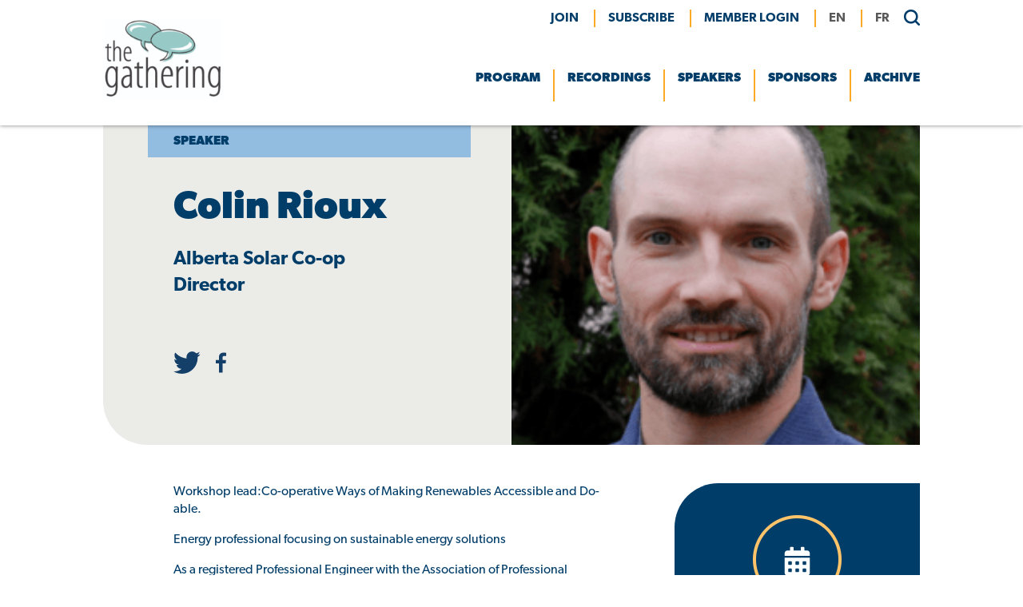

--- FILE ---
content_type: text/html; charset=UTF-8
request_url: https://ccednet-rcdec.ca/econous-speaker/colin-rioux/
body_size: 19545
content:
<!doctype html>
<html dir="ltr" lang="en-CA" prefix="og: https://ogp.me/ns#">
<head>
	<meta charset="UTF-8">
	<meta name="viewport" content="width=device-width, initial-scale=1">
	<link rel="profile" href="https://gmpg.org/xfn/11">
	<link rel="stylesheet" href="https://use.typekit.net/ibu5hxn.css">

	<link rel="shortcut icon" href="https://ccednet-rcdec.ca/sites/ccednet-rcdec.ca/wp-content/themes/ccednet/favicon.ico" />
	
			<meta property="og:image" content="https://ccednet-rcdec.ca/sites/ccednet-rcdec.ca/wp-content/uploads/2022/09/Colin-Rioux.png" />
		
		<title>Colin Rioux - Canadian CED Network</title>

		<!-- All in One SEO 4.9.3 - aioseo.com -->
	<meta name="description" content="Workshop lead:Co-operative Ways of Making Renewables Accessible and Do-able. Energy professional focusing on sustainable energy solutions As a registered Professional Engineer with the Association of Professional Engineers and Geoscientists of Alberta (APEGA), Colin Rioux’s career started in natural gas production and business development with EnCana Corporation (formerly PanCanadian) in Drumheller, Alberta, and progressed to reserves" />
	<meta name="robots" content="noindex, max-image-preview:large" />
	<link rel="canonical" href="https://ccednet-rcdec.ca/econous-speaker/colin-rioux/" />
	<meta name="generator" content="All in One SEO (AIOSEO) 4.9.3" />
		<meta property="og:locale" content="en_US" />
		<meta property="og:site_name" content="Canadian CED Network -" />
		<meta property="og:type" content="article" />
		<meta property="og:title" content="Colin Rioux - Canadian CED Network" />
		<meta property="og:description" content="Workshop lead:Co-operative Ways of Making Renewables Accessible and Do-able. Energy professional focusing on sustainable energy solutions As a registered Professional Engineer with the Association of Professional Engineers and Geoscientists of Alberta (APEGA), Colin Rioux’s career started in natural gas production and business development with EnCana Corporation (formerly PanCanadian) in Drumheller, Alberta, and progressed to reserves" />
		<meta property="og:url" content="https://ccednet-rcdec.ca/econous-speaker/colin-rioux/" />
		<meta property="og:image" content="https://ccednet-rcdec.ca/sites/ccednet-rcdec.ca/wp-content/uploads/2021/12/logo.png" />
		<meta property="og:image:secure_url" content="https://ccednet-rcdec.ca/sites/ccednet-rcdec.ca/wp-content/uploads/2021/12/logo.png" />
		<meta property="article:published_time" content="2022-09-22T19:57:21+00:00" />
		<meta property="article:modified_time" content="2022-09-23T18:31:29+00:00" />
		<meta property="article:publisher" content="https://www.facebook.com/CCEDNet" />
		<meta name="twitter:card" content="summary_large_image" />
		<meta name="twitter:site" content="@CCEDNet_RCDEC" />
		<meta name="twitter:title" content="Colin Rioux - Canadian CED Network" />
		<meta name="twitter:description" content="Workshop lead:Co-operative Ways of Making Renewables Accessible and Do-able. Energy professional focusing on sustainable energy solutions As a registered Professional Engineer with the Association of Professional Engineers and Geoscientists of Alberta (APEGA), Colin Rioux’s career started in natural gas production and business development with EnCana Corporation (formerly PanCanadian) in Drumheller, Alberta, and progressed to reserves" />
		<meta name="twitter:image" content="https://ccednet-rcdec.ca/sites/ccednet-rcdec.ca/wp-content/uploads/2021/12/logo.png" />
		<script type="application/ld+json" class="aioseo-schema">
			{"@context":"https:\/\/schema.org","@graph":[{"@type":"BreadcrumbList","@id":"https:\/\/ccednet-rcdec.ca\/econous-speaker\/colin-rioux\/#breadcrumblist","itemListElement":[{"@type":"ListItem","@id":"https:\/\/ccednet-rcdec.ca#listItem","position":1,"name":"Home","item":"https:\/\/ccednet-rcdec.ca","nextItem":{"@type":"ListItem","@id":"https:\/\/ccednet-rcdec.ca\/econous-archive\/2017\/#listItem","name":"2017"}},{"@type":"ListItem","@id":"https:\/\/ccednet-rcdec.ca\/econous-archive\/2017\/#listItem","position":2,"name":"2017","item":"https:\/\/ccednet-rcdec.ca\/econous-archive\/2017\/","nextItem":{"@type":"ListItem","@id":"https:\/\/ccednet-rcdec.ca\/econous-speaker\/colin-rioux\/#listItem","name":"Colin Rioux"},"previousItem":{"@type":"ListItem","@id":"https:\/\/ccednet-rcdec.ca#listItem","name":"Home"}},{"@type":"ListItem","@id":"https:\/\/ccednet-rcdec.ca\/econous-speaker\/colin-rioux\/#listItem","position":3,"name":"Colin Rioux","previousItem":{"@type":"ListItem","@id":"https:\/\/ccednet-rcdec.ca\/econous-archive\/2017\/#listItem","name":"2017"}}]},{"@type":"Organization","@id":"https:\/\/ccednet-rcdec.ca\/#organization","name":"Canadian CED Network","url":"https:\/\/ccednet-rcdec.ca\/","telephone":"+18197953056","logo":{"@type":"ImageObject","url":"https:\/\/ccednet-rcdec.ca\/sites\/ccednet-rcdec.ca\/wp-content\/uploads\/2021\/12\/logo.png","@id":"https:\/\/ccednet-rcdec.ca\/econous-speaker\/colin-rioux\/#organizationLogo","width":293,"height":100,"caption":"Canadian CED Network"},"image":{"@id":"https:\/\/ccednet-rcdec.ca\/econous-speaker\/colin-rioux\/#organizationLogo"},"sameAs":["https:\/\/www.facebook.com\/CCEDNet","https:\/\/twitter.com\/CCEDNet_RCDEC","https:\/\/www.linkedin.com\/company\/canadian-community-economic-development-network"]},{"@type":"WebPage","@id":"https:\/\/ccednet-rcdec.ca\/econous-speaker\/colin-rioux\/#webpage","url":"https:\/\/ccednet-rcdec.ca\/econous-speaker\/colin-rioux\/","name":"Colin Rioux - Canadian CED Network","description":"Workshop lead:Co-operative Ways of Making Renewables Accessible and Do-able. Energy professional focusing on sustainable energy solutions As a registered Professional Engineer with the Association of Professional Engineers and Geoscientists of Alberta (APEGA), Colin Rioux\u2019s career started in natural gas production and business development with EnCana Corporation (formerly PanCanadian) in Drumheller, Alberta, and progressed to reserves","inLanguage":"en-CA","isPartOf":{"@id":"https:\/\/ccednet-rcdec.ca\/#website"},"breadcrumb":{"@id":"https:\/\/ccednet-rcdec.ca\/econous-speaker\/colin-rioux\/#breadcrumblist"},"image":{"@type":"ImageObject","url":"https:\/\/ccednet-rcdec.ca\/sites\/ccednet-rcdec.ca\/wp-content\/uploads\/2022\/09\/Colin-Rioux.png","@id":"https:\/\/ccednet-rcdec.ca\/econous-speaker\/colin-rioux\/#mainImage","width":250,"height":250,"caption":"Colin Rioux"},"primaryImageOfPage":{"@id":"https:\/\/ccednet-rcdec.ca\/econous-speaker\/colin-rioux\/#mainImage"},"datePublished":"2022-09-22T14:57:21-04:00","dateModified":"2022-09-23T13:31:29-04:00"},{"@type":"WebSite","@id":"https:\/\/ccednet-rcdec.ca\/#website","url":"https:\/\/ccednet-rcdec.ca\/","name":"Canadian CED Network","inLanguage":"en-CA","publisher":{"@id":"https:\/\/ccednet-rcdec.ca\/#organization"}}]}
		</script>
		<!-- All in One SEO -->

<link rel='dns-prefetch' href='//static.addtoany.com' />
<link rel="alternate" type="application/rss+xml" title="Canadian CED Network &raquo; Feed" href="https://ccednet-rcdec.ca/feed/" />
<link rel="alternate" type="application/rss+xml" title="Canadian CED Network &raquo; Comments Feed" href="https://ccednet-rcdec.ca/comments/feed/" />
<link rel="alternate" title="oEmbed (JSON)" type="application/json+oembed" href="https://ccednet-rcdec.ca/wp-json/oembed/1.0/embed?url=https%3A%2F%2Fccednet-rcdec.ca%2Feconous-speaker%2Fcolin-rioux%2F&#038;lang=en" />
<link rel="alternate" title="oEmbed (XML)" type="text/xml+oembed" href="https://ccednet-rcdec.ca/wp-json/oembed/1.0/embed?url=https%3A%2F%2Fccednet-rcdec.ca%2Feconous-speaker%2Fcolin-rioux%2F&#038;format=xml&#038;lang=en" />
		<!-- This site uses the Google Analytics by MonsterInsights plugin v9.10.1 - Using Analytics tracking - https://www.monsterinsights.com/ -->
							<script src="//www.googletagmanager.com/gtag/js?id=G-H1HTHCTLNV"  data-cfasync="false" data-wpfc-render="false" type="text/javascript" async></script>
			<script data-cfasync="false" data-wpfc-render="false" type="text/javascript">
				var mi_version = '9.10.1';
				var mi_track_user = true;
				var mi_no_track_reason = '';
								var MonsterInsightsDefaultLocations = {"page_location":"https:\/\/ccednet-rcdec.ca\/econous-speaker\/colin-rioux\/"};
								if ( typeof MonsterInsightsPrivacyGuardFilter === 'function' ) {
					var MonsterInsightsLocations = (typeof MonsterInsightsExcludeQuery === 'object') ? MonsterInsightsPrivacyGuardFilter( MonsterInsightsExcludeQuery ) : MonsterInsightsPrivacyGuardFilter( MonsterInsightsDefaultLocations );
				} else {
					var MonsterInsightsLocations = (typeof MonsterInsightsExcludeQuery === 'object') ? MonsterInsightsExcludeQuery : MonsterInsightsDefaultLocations;
				}

								var disableStrs = [
										'ga-disable-G-H1HTHCTLNV',
									];

				/* Function to detect opted out users */
				function __gtagTrackerIsOptedOut() {
					for (var index = 0; index < disableStrs.length; index++) {
						if (document.cookie.indexOf(disableStrs[index] + '=true') > -1) {
							return true;
						}
					}

					return false;
				}

				/* Disable tracking if the opt-out cookie exists. */
				if (__gtagTrackerIsOptedOut()) {
					for (var index = 0; index < disableStrs.length; index++) {
						window[disableStrs[index]] = true;
					}
				}

				/* Opt-out function */
				function __gtagTrackerOptout() {
					for (var index = 0; index < disableStrs.length; index++) {
						document.cookie = disableStrs[index] + '=true; expires=Thu, 31 Dec 2099 23:59:59 UTC; path=/';
						window[disableStrs[index]] = true;
					}
				}

				if ('undefined' === typeof gaOptout) {
					function gaOptout() {
						__gtagTrackerOptout();
					}
				}
								window.dataLayer = window.dataLayer || [];

				window.MonsterInsightsDualTracker = {
					helpers: {},
					trackers: {},
				};
				if (mi_track_user) {
					function __gtagDataLayer() {
						dataLayer.push(arguments);
					}

					function __gtagTracker(type, name, parameters) {
						if (!parameters) {
							parameters = {};
						}

						if (parameters.send_to) {
							__gtagDataLayer.apply(null, arguments);
							return;
						}

						if (type === 'event') {
														parameters.send_to = monsterinsights_frontend.v4_id;
							var hookName = name;
							if (typeof parameters['event_category'] !== 'undefined') {
								hookName = parameters['event_category'] + ':' + name;
							}

							if (typeof MonsterInsightsDualTracker.trackers[hookName] !== 'undefined') {
								MonsterInsightsDualTracker.trackers[hookName](parameters);
							} else {
								__gtagDataLayer('event', name, parameters);
							}
							
						} else {
							__gtagDataLayer.apply(null, arguments);
						}
					}

					__gtagTracker('js', new Date());
					__gtagTracker('set', {
						'developer_id.dZGIzZG': true,
											});
					if ( MonsterInsightsLocations.page_location ) {
						__gtagTracker('set', MonsterInsightsLocations);
					}
										__gtagTracker('config', 'G-H1HTHCTLNV', {"forceSSL":"true","link_attribution":"true"} );
										window.gtag = __gtagTracker;										(function () {
						/* https://developers.google.com/analytics/devguides/collection/analyticsjs/ */
						/* ga and __gaTracker compatibility shim. */
						var noopfn = function () {
							return null;
						};
						var newtracker = function () {
							return new Tracker();
						};
						var Tracker = function () {
							return null;
						};
						var p = Tracker.prototype;
						p.get = noopfn;
						p.set = noopfn;
						p.send = function () {
							var args = Array.prototype.slice.call(arguments);
							args.unshift('send');
							__gaTracker.apply(null, args);
						};
						var __gaTracker = function () {
							var len = arguments.length;
							if (len === 0) {
								return;
							}
							var f = arguments[len - 1];
							if (typeof f !== 'object' || f === null || typeof f.hitCallback !== 'function') {
								if ('send' === arguments[0]) {
									var hitConverted, hitObject = false, action;
									if ('event' === arguments[1]) {
										if ('undefined' !== typeof arguments[3]) {
											hitObject = {
												'eventAction': arguments[3],
												'eventCategory': arguments[2],
												'eventLabel': arguments[4],
												'value': arguments[5] ? arguments[5] : 1,
											}
										}
									}
									if ('pageview' === arguments[1]) {
										if ('undefined' !== typeof arguments[2]) {
											hitObject = {
												'eventAction': 'page_view',
												'page_path': arguments[2],
											}
										}
									}
									if (typeof arguments[2] === 'object') {
										hitObject = arguments[2];
									}
									if (typeof arguments[5] === 'object') {
										Object.assign(hitObject, arguments[5]);
									}
									if ('undefined' !== typeof arguments[1].hitType) {
										hitObject = arguments[1];
										if ('pageview' === hitObject.hitType) {
											hitObject.eventAction = 'page_view';
										}
									}
									if (hitObject) {
										action = 'timing' === arguments[1].hitType ? 'timing_complete' : hitObject.eventAction;
										hitConverted = mapArgs(hitObject);
										__gtagTracker('event', action, hitConverted);
									}
								}
								return;
							}

							function mapArgs(args) {
								var arg, hit = {};
								var gaMap = {
									'eventCategory': 'event_category',
									'eventAction': 'event_action',
									'eventLabel': 'event_label',
									'eventValue': 'event_value',
									'nonInteraction': 'non_interaction',
									'timingCategory': 'event_category',
									'timingVar': 'name',
									'timingValue': 'value',
									'timingLabel': 'event_label',
									'page': 'page_path',
									'location': 'page_location',
									'title': 'page_title',
									'referrer' : 'page_referrer',
								};
								for (arg in args) {
																		if (!(!args.hasOwnProperty(arg) || !gaMap.hasOwnProperty(arg))) {
										hit[gaMap[arg]] = args[arg];
									} else {
										hit[arg] = args[arg];
									}
								}
								return hit;
							}

							try {
								f.hitCallback();
							} catch (ex) {
							}
						};
						__gaTracker.create = newtracker;
						__gaTracker.getByName = newtracker;
						__gaTracker.getAll = function () {
							return [];
						};
						__gaTracker.remove = noopfn;
						__gaTracker.loaded = true;
						window['__gaTracker'] = __gaTracker;
					})();
									} else {
										console.log("");
					(function () {
						function __gtagTracker() {
							return null;
						}

						window['__gtagTracker'] = __gtagTracker;
						window['gtag'] = __gtagTracker;
					})();
									}
			</script>
							<!-- / Google Analytics by MonsterInsights -->
		<style id='wp-img-auto-sizes-contain-inline-css' type='text/css'>
img:is([sizes=auto i],[sizes^="auto," i]){contain-intrinsic-size:3000px 1500px}
/*# sourceURL=wp-img-auto-sizes-contain-inline-css */
</style>
<style id='wp-emoji-styles-inline-css' type='text/css'>

	img.wp-smiley, img.emoji {
		display: inline !important;
		border: none !important;
		box-shadow: none !important;
		height: 1em !important;
		width: 1em !important;
		margin: 0 0.07em !important;
		vertical-align: -0.1em !important;
		background: none !important;
		padding: 0 !important;
	}
/*# sourceURL=wp-emoji-styles-inline-css */
</style>
<style id='wp-block-library-inline-css' type='text/css'>
:root{--wp-block-synced-color:#7a00df;--wp-block-synced-color--rgb:122,0,223;--wp-bound-block-color:var(--wp-block-synced-color);--wp-editor-canvas-background:#ddd;--wp-admin-theme-color:#007cba;--wp-admin-theme-color--rgb:0,124,186;--wp-admin-theme-color-darker-10:#006ba1;--wp-admin-theme-color-darker-10--rgb:0,107,160.5;--wp-admin-theme-color-darker-20:#005a87;--wp-admin-theme-color-darker-20--rgb:0,90,135;--wp-admin-border-width-focus:2px}@media (min-resolution:192dpi){:root{--wp-admin-border-width-focus:1.5px}}.wp-element-button{cursor:pointer}:root .has-very-light-gray-background-color{background-color:#eee}:root .has-very-dark-gray-background-color{background-color:#313131}:root .has-very-light-gray-color{color:#eee}:root .has-very-dark-gray-color{color:#313131}:root .has-vivid-green-cyan-to-vivid-cyan-blue-gradient-background{background:linear-gradient(135deg,#00d084,#0693e3)}:root .has-purple-crush-gradient-background{background:linear-gradient(135deg,#34e2e4,#4721fb 50%,#ab1dfe)}:root .has-hazy-dawn-gradient-background{background:linear-gradient(135deg,#faaca8,#dad0ec)}:root .has-subdued-olive-gradient-background{background:linear-gradient(135deg,#fafae1,#67a671)}:root .has-atomic-cream-gradient-background{background:linear-gradient(135deg,#fdd79a,#004a59)}:root .has-nightshade-gradient-background{background:linear-gradient(135deg,#330968,#31cdcf)}:root .has-midnight-gradient-background{background:linear-gradient(135deg,#020381,#2874fc)}:root{--wp--preset--font-size--normal:16px;--wp--preset--font-size--huge:42px}.has-regular-font-size{font-size:1em}.has-larger-font-size{font-size:2.625em}.has-normal-font-size{font-size:var(--wp--preset--font-size--normal)}.has-huge-font-size{font-size:var(--wp--preset--font-size--huge)}.has-text-align-center{text-align:center}.has-text-align-left{text-align:left}.has-text-align-right{text-align:right}.has-fit-text{white-space:nowrap!important}#end-resizable-editor-section{display:none}.aligncenter{clear:both}.items-justified-left{justify-content:flex-start}.items-justified-center{justify-content:center}.items-justified-right{justify-content:flex-end}.items-justified-space-between{justify-content:space-between}.screen-reader-text{border:0;clip-path:inset(50%);height:1px;margin:-1px;overflow:hidden;padding:0;position:absolute;width:1px;word-wrap:normal!important}.screen-reader-text:focus{background-color:#ddd;clip-path:none;color:#444;display:block;font-size:1em;height:auto;left:5px;line-height:normal;padding:15px 23px 14px;text-decoration:none;top:5px;width:auto;z-index:100000}html :where(.has-border-color){border-style:solid}html :where([style*=border-top-color]){border-top-style:solid}html :where([style*=border-right-color]){border-right-style:solid}html :where([style*=border-bottom-color]){border-bottom-style:solid}html :where([style*=border-left-color]){border-left-style:solid}html :where([style*=border-width]){border-style:solid}html :where([style*=border-top-width]){border-top-style:solid}html :where([style*=border-right-width]){border-right-style:solid}html :where([style*=border-bottom-width]){border-bottom-style:solid}html :where([style*=border-left-width]){border-left-style:solid}html :where(img[class*=wp-image-]){height:auto;max-width:100%}:where(figure){margin:0 0 1em}html :where(.is-position-sticky){--wp-admin--admin-bar--position-offset:var(--wp-admin--admin-bar--height,0px)}@media screen and (max-width:600px){html :where(.is-position-sticky){--wp-admin--admin-bar--position-offset:0px}}

/*# sourceURL=wp-block-library-inline-css */
</style><style id='wp-block-image-inline-css' type='text/css'>
.wp-block-image>a,.wp-block-image>figure>a{display:inline-block}.wp-block-image img{box-sizing:border-box;height:auto;max-width:100%;vertical-align:bottom}@media not (prefers-reduced-motion){.wp-block-image img.hide{visibility:hidden}.wp-block-image img.show{animation:show-content-image .4s}}.wp-block-image[style*=border-radius] img,.wp-block-image[style*=border-radius]>a{border-radius:inherit}.wp-block-image.has-custom-border img{box-sizing:border-box}.wp-block-image.aligncenter{text-align:center}.wp-block-image.alignfull>a,.wp-block-image.alignwide>a{width:100%}.wp-block-image.alignfull img,.wp-block-image.alignwide img{height:auto;width:100%}.wp-block-image .aligncenter,.wp-block-image .alignleft,.wp-block-image .alignright,.wp-block-image.aligncenter,.wp-block-image.alignleft,.wp-block-image.alignright{display:table}.wp-block-image .aligncenter>figcaption,.wp-block-image .alignleft>figcaption,.wp-block-image .alignright>figcaption,.wp-block-image.aligncenter>figcaption,.wp-block-image.alignleft>figcaption,.wp-block-image.alignright>figcaption{caption-side:bottom;display:table-caption}.wp-block-image .alignleft{float:left;margin:.5em 1em .5em 0}.wp-block-image .alignright{float:right;margin:.5em 0 .5em 1em}.wp-block-image .aligncenter{margin-left:auto;margin-right:auto}.wp-block-image :where(figcaption){margin-bottom:1em;margin-top:.5em}.wp-block-image.is-style-circle-mask img{border-radius:9999px}@supports ((-webkit-mask-image:none) or (mask-image:none)) or (-webkit-mask-image:none){.wp-block-image.is-style-circle-mask img{border-radius:0;-webkit-mask-image:url('data:image/svg+xml;utf8,<svg viewBox="0 0 100 100" xmlns="http://www.w3.org/2000/svg"><circle cx="50" cy="50" r="50"/></svg>');mask-image:url('data:image/svg+xml;utf8,<svg viewBox="0 0 100 100" xmlns="http://www.w3.org/2000/svg"><circle cx="50" cy="50" r="50"/></svg>');mask-mode:alpha;-webkit-mask-position:center;mask-position:center;-webkit-mask-repeat:no-repeat;mask-repeat:no-repeat;-webkit-mask-size:contain;mask-size:contain}}:root :where(.wp-block-image.is-style-rounded img,.wp-block-image .is-style-rounded img){border-radius:9999px}.wp-block-image figure{margin:0}.wp-lightbox-container{display:flex;flex-direction:column;position:relative}.wp-lightbox-container img{cursor:zoom-in}.wp-lightbox-container img:hover+button{opacity:1}.wp-lightbox-container button{align-items:center;backdrop-filter:blur(16px) saturate(180%);background-color:#5a5a5a40;border:none;border-radius:4px;cursor:zoom-in;display:flex;height:20px;justify-content:center;opacity:0;padding:0;position:absolute;right:16px;text-align:center;top:16px;width:20px;z-index:100}@media not (prefers-reduced-motion){.wp-lightbox-container button{transition:opacity .2s ease}}.wp-lightbox-container button:focus-visible{outline:3px auto #5a5a5a40;outline:3px auto -webkit-focus-ring-color;outline-offset:3px}.wp-lightbox-container button:hover{cursor:pointer;opacity:1}.wp-lightbox-container button:focus{opacity:1}.wp-lightbox-container button:focus,.wp-lightbox-container button:hover,.wp-lightbox-container button:not(:hover):not(:active):not(.has-background){background-color:#5a5a5a40;border:none}.wp-lightbox-overlay{box-sizing:border-box;cursor:zoom-out;height:100vh;left:0;overflow:hidden;position:fixed;top:0;visibility:hidden;width:100%;z-index:100000}.wp-lightbox-overlay .close-button{align-items:center;cursor:pointer;display:flex;justify-content:center;min-height:40px;min-width:40px;padding:0;position:absolute;right:calc(env(safe-area-inset-right) + 16px);top:calc(env(safe-area-inset-top) + 16px);z-index:5000000}.wp-lightbox-overlay .close-button:focus,.wp-lightbox-overlay .close-button:hover,.wp-lightbox-overlay .close-button:not(:hover):not(:active):not(.has-background){background:none;border:none}.wp-lightbox-overlay .lightbox-image-container{height:var(--wp--lightbox-container-height);left:50%;overflow:hidden;position:absolute;top:50%;transform:translate(-50%,-50%);transform-origin:top left;width:var(--wp--lightbox-container-width);z-index:9999999999}.wp-lightbox-overlay .wp-block-image{align-items:center;box-sizing:border-box;display:flex;height:100%;justify-content:center;margin:0;position:relative;transform-origin:0 0;width:100%;z-index:3000000}.wp-lightbox-overlay .wp-block-image img{height:var(--wp--lightbox-image-height);min-height:var(--wp--lightbox-image-height);min-width:var(--wp--lightbox-image-width);width:var(--wp--lightbox-image-width)}.wp-lightbox-overlay .wp-block-image figcaption{display:none}.wp-lightbox-overlay button{background:none;border:none}.wp-lightbox-overlay .scrim{background-color:#fff;height:100%;opacity:.9;position:absolute;width:100%;z-index:2000000}.wp-lightbox-overlay.active{visibility:visible}@media not (prefers-reduced-motion){.wp-lightbox-overlay.active{animation:turn-on-visibility .25s both}.wp-lightbox-overlay.active img{animation:turn-on-visibility .35s both}.wp-lightbox-overlay.show-closing-animation:not(.active){animation:turn-off-visibility .35s both}.wp-lightbox-overlay.show-closing-animation:not(.active) img{animation:turn-off-visibility .25s both}.wp-lightbox-overlay.zoom.active{animation:none;opacity:1;visibility:visible}.wp-lightbox-overlay.zoom.active .lightbox-image-container{animation:lightbox-zoom-in .4s}.wp-lightbox-overlay.zoom.active .lightbox-image-container img{animation:none}.wp-lightbox-overlay.zoom.active .scrim{animation:turn-on-visibility .4s forwards}.wp-lightbox-overlay.zoom.show-closing-animation:not(.active){animation:none}.wp-lightbox-overlay.zoom.show-closing-animation:not(.active) .lightbox-image-container{animation:lightbox-zoom-out .4s}.wp-lightbox-overlay.zoom.show-closing-animation:not(.active) .lightbox-image-container img{animation:none}.wp-lightbox-overlay.zoom.show-closing-animation:not(.active) .scrim{animation:turn-off-visibility .4s forwards}}@keyframes show-content-image{0%{visibility:hidden}99%{visibility:hidden}to{visibility:visible}}@keyframes turn-on-visibility{0%{opacity:0}to{opacity:1}}@keyframes turn-off-visibility{0%{opacity:1;visibility:visible}99%{opacity:0;visibility:visible}to{opacity:0;visibility:hidden}}@keyframes lightbox-zoom-in{0%{transform:translate(calc((-100vw + var(--wp--lightbox-scrollbar-width))/2 + var(--wp--lightbox-initial-left-position)),calc(-50vh + var(--wp--lightbox-initial-top-position))) scale(var(--wp--lightbox-scale))}to{transform:translate(-50%,-50%) scale(1)}}@keyframes lightbox-zoom-out{0%{transform:translate(-50%,-50%) scale(1);visibility:visible}99%{visibility:visible}to{transform:translate(calc((-100vw + var(--wp--lightbox-scrollbar-width))/2 + var(--wp--lightbox-initial-left-position)),calc(-50vh + var(--wp--lightbox-initial-top-position))) scale(var(--wp--lightbox-scale));visibility:hidden}}
/*# sourceURL=https://ccednet-rcdec.ca/wp-includes/blocks/image/style.min.css */
</style>
<style id='wp-block-image-theme-inline-css' type='text/css'>
:root :where(.wp-block-image figcaption){color:#555;font-size:13px;text-align:center}.is-dark-theme :root :where(.wp-block-image figcaption){color:#ffffffa6}.wp-block-image{margin:0 0 1em}
/*# sourceURL=https://ccednet-rcdec.ca/wp-includes/blocks/image/theme.min.css */
</style>
<style id='wp-block-paragraph-inline-css' type='text/css'>
.is-small-text{font-size:.875em}.is-regular-text{font-size:1em}.is-large-text{font-size:2.25em}.is-larger-text{font-size:3em}.has-drop-cap:not(:focus):first-letter{float:left;font-size:8.4em;font-style:normal;font-weight:100;line-height:.68;margin:.05em .1em 0 0;text-transform:uppercase}body.rtl .has-drop-cap:not(:focus):first-letter{float:none;margin-left:.1em}p.has-drop-cap.has-background{overflow:hidden}:root :where(p.has-background){padding:1.25em 2.375em}:where(p.has-text-color:not(.has-link-color)) a{color:inherit}p.has-text-align-left[style*="writing-mode:vertical-lr"],p.has-text-align-right[style*="writing-mode:vertical-rl"]{rotate:180deg}
/*# sourceURL=https://ccednet-rcdec.ca/wp-includes/blocks/paragraph/style.min.css */
</style>
<link rel='stylesheet' id='kadence-blocks-column-css' href='https://ccednet-rcdec.ca/sites/ccednet-rcdec.ca/wp-content/plugins/kadence-blocks/dist/style-blocks-column.css?ver=3.5.31' type='text/css' media='all' />
<style id='global-styles-inline-css' type='text/css'>
:root{--wp--preset--aspect-ratio--square: 1;--wp--preset--aspect-ratio--4-3: 4/3;--wp--preset--aspect-ratio--3-4: 3/4;--wp--preset--aspect-ratio--3-2: 3/2;--wp--preset--aspect-ratio--2-3: 2/3;--wp--preset--aspect-ratio--16-9: 16/9;--wp--preset--aspect-ratio--9-16: 9/16;--wp--preset--color--black: #000000;--wp--preset--color--cyan-bluish-gray: #abb8c3;--wp--preset--color--white: #ffffff;--wp--preset--color--pale-pink: #f78da7;--wp--preset--color--vivid-red: #cf2e2e;--wp--preset--color--luminous-vivid-orange: #ff6900;--wp--preset--color--luminous-vivid-amber: #fcb900;--wp--preset--color--light-green-cyan: #7bdcb5;--wp--preset--color--vivid-green-cyan: #00d084;--wp--preset--color--pale-cyan-blue: #8ed1fc;--wp--preset--color--vivid-cyan-blue: #0693e3;--wp--preset--color--vivid-purple: #9b51e0;--wp--preset--color--navy: #003D69;--wp--preset--color--sky-blue: #92BCE0;--wp--preset--color--yellow: #FCA927;--wp--preset--color--grey: #EBEBE8;--wp--preset--gradient--vivid-cyan-blue-to-vivid-purple: linear-gradient(135deg,rgb(6,147,227) 0%,rgb(155,81,224) 100%);--wp--preset--gradient--light-green-cyan-to-vivid-green-cyan: linear-gradient(135deg,rgb(122,220,180) 0%,rgb(0,208,130) 100%);--wp--preset--gradient--luminous-vivid-amber-to-luminous-vivid-orange: linear-gradient(135deg,rgb(252,185,0) 0%,rgb(255,105,0) 100%);--wp--preset--gradient--luminous-vivid-orange-to-vivid-red: linear-gradient(135deg,rgb(255,105,0) 0%,rgb(207,46,46) 100%);--wp--preset--gradient--very-light-gray-to-cyan-bluish-gray: linear-gradient(135deg,rgb(238,238,238) 0%,rgb(169,184,195) 100%);--wp--preset--gradient--cool-to-warm-spectrum: linear-gradient(135deg,rgb(74,234,220) 0%,rgb(151,120,209) 20%,rgb(207,42,186) 40%,rgb(238,44,130) 60%,rgb(251,105,98) 80%,rgb(254,248,76) 100%);--wp--preset--gradient--blush-light-purple: linear-gradient(135deg,rgb(255,206,236) 0%,rgb(152,150,240) 100%);--wp--preset--gradient--blush-bordeaux: linear-gradient(135deg,rgb(254,205,165) 0%,rgb(254,45,45) 50%,rgb(107,0,62) 100%);--wp--preset--gradient--luminous-dusk: linear-gradient(135deg,rgb(255,203,112) 0%,rgb(199,81,192) 50%,rgb(65,88,208) 100%);--wp--preset--gradient--pale-ocean: linear-gradient(135deg,rgb(255,245,203) 0%,rgb(182,227,212) 50%,rgb(51,167,181) 100%);--wp--preset--gradient--electric-grass: linear-gradient(135deg,rgb(202,248,128) 0%,rgb(113,206,126) 100%);--wp--preset--gradient--midnight: linear-gradient(135deg,rgb(2,3,129) 0%,rgb(40,116,252) 100%);--wp--preset--font-size--small: 13px;--wp--preset--font-size--medium: 1.35em;--wp--preset--font-size--large: 36px;--wp--preset--font-size--x-large: 42px;--wp--preset--font-size--huge: 48px;--wp--preset--spacing--20: 0.44rem;--wp--preset--spacing--30: 0.67rem;--wp--preset--spacing--40: 1rem;--wp--preset--spacing--50: 1.5rem;--wp--preset--spacing--60: 2.25rem;--wp--preset--spacing--70: 3.38rem;--wp--preset--spacing--80: 5.06rem;--wp--preset--shadow--natural: 6px 6px 9px rgba(0, 0, 0, 0.2);--wp--preset--shadow--deep: 12px 12px 50px rgba(0, 0, 0, 0.4);--wp--preset--shadow--sharp: 6px 6px 0px rgba(0, 0, 0, 0.2);--wp--preset--shadow--outlined: 6px 6px 0px -3px rgb(255, 255, 255), 6px 6px rgb(0, 0, 0);--wp--preset--shadow--crisp: 6px 6px 0px rgb(0, 0, 0);}:where(.is-layout-flex){gap: 0.5em;}:where(.is-layout-grid){gap: 0.5em;}body .is-layout-flex{display: flex;}.is-layout-flex{flex-wrap: wrap;align-items: center;}.is-layout-flex > :is(*, div){margin: 0;}body .is-layout-grid{display: grid;}.is-layout-grid > :is(*, div){margin: 0;}:where(.wp-block-columns.is-layout-flex){gap: 2em;}:where(.wp-block-columns.is-layout-grid){gap: 2em;}:where(.wp-block-post-template.is-layout-flex){gap: 1.25em;}:where(.wp-block-post-template.is-layout-grid){gap: 1.25em;}.has-black-color{color: var(--wp--preset--color--black) !important;}.has-cyan-bluish-gray-color{color: var(--wp--preset--color--cyan-bluish-gray) !important;}.has-white-color{color: var(--wp--preset--color--white) !important;}.has-pale-pink-color{color: var(--wp--preset--color--pale-pink) !important;}.has-vivid-red-color{color: var(--wp--preset--color--vivid-red) !important;}.has-luminous-vivid-orange-color{color: var(--wp--preset--color--luminous-vivid-orange) !important;}.has-luminous-vivid-amber-color{color: var(--wp--preset--color--luminous-vivid-amber) !important;}.has-light-green-cyan-color{color: var(--wp--preset--color--light-green-cyan) !important;}.has-vivid-green-cyan-color{color: var(--wp--preset--color--vivid-green-cyan) !important;}.has-pale-cyan-blue-color{color: var(--wp--preset--color--pale-cyan-blue) !important;}.has-vivid-cyan-blue-color{color: var(--wp--preset--color--vivid-cyan-blue) !important;}.has-vivid-purple-color{color: var(--wp--preset--color--vivid-purple) !important;}.has-black-background-color{background-color: var(--wp--preset--color--black) !important;}.has-cyan-bluish-gray-background-color{background-color: var(--wp--preset--color--cyan-bluish-gray) !important;}.has-white-background-color{background-color: var(--wp--preset--color--white) !important;}.has-pale-pink-background-color{background-color: var(--wp--preset--color--pale-pink) !important;}.has-vivid-red-background-color{background-color: var(--wp--preset--color--vivid-red) !important;}.has-luminous-vivid-orange-background-color{background-color: var(--wp--preset--color--luminous-vivid-orange) !important;}.has-luminous-vivid-amber-background-color{background-color: var(--wp--preset--color--luminous-vivid-amber) !important;}.has-light-green-cyan-background-color{background-color: var(--wp--preset--color--light-green-cyan) !important;}.has-vivid-green-cyan-background-color{background-color: var(--wp--preset--color--vivid-green-cyan) !important;}.has-pale-cyan-blue-background-color{background-color: var(--wp--preset--color--pale-cyan-blue) !important;}.has-vivid-cyan-blue-background-color{background-color: var(--wp--preset--color--vivid-cyan-blue) !important;}.has-vivid-purple-background-color{background-color: var(--wp--preset--color--vivid-purple) !important;}.has-black-border-color{border-color: var(--wp--preset--color--black) !important;}.has-cyan-bluish-gray-border-color{border-color: var(--wp--preset--color--cyan-bluish-gray) !important;}.has-white-border-color{border-color: var(--wp--preset--color--white) !important;}.has-pale-pink-border-color{border-color: var(--wp--preset--color--pale-pink) !important;}.has-vivid-red-border-color{border-color: var(--wp--preset--color--vivid-red) !important;}.has-luminous-vivid-orange-border-color{border-color: var(--wp--preset--color--luminous-vivid-orange) !important;}.has-luminous-vivid-amber-border-color{border-color: var(--wp--preset--color--luminous-vivid-amber) !important;}.has-light-green-cyan-border-color{border-color: var(--wp--preset--color--light-green-cyan) !important;}.has-vivid-green-cyan-border-color{border-color: var(--wp--preset--color--vivid-green-cyan) !important;}.has-pale-cyan-blue-border-color{border-color: var(--wp--preset--color--pale-cyan-blue) !important;}.has-vivid-cyan-blue-border-color{border-color: var(--wp--preset--color--vivid-cyan-blue) !important;}.has-vivid-purple-border-color{border-color: var(--wp--preset--color--vivid-purple) !important;}.has-vivid-cyan-blue-to-vivid-purple-gradient-background{background: var(--wp--preset--gradient--vivid-cyan-blue-to-vivid-purple) !important;}.has-light-green-cyan-to-vivid-green-cyan-gradient-background{background: var(--wp--preset--gradient--light-green-cyan-to-vivid-green-cyan) !important;}.has-luminous-vivid-amber-to-luminous-vivid-orange-gradient-background{background: var(--wp--preset--gradient--luminous-vivid-amber-to-luminous-vivid-orange) !important;}.has-luminous-vivid-orange-to-vivid-red-gradient-background{background: var(--wp--preset--gradient--luminous-vivid-orange-to-vivid-red) !important;}.has-very-light-gray-to-cyan-bluish-gray-gradient-background{background: var(--wp--preset--gradient--very-light-gray-to-cyan-bluish-gray) !important;}.has-cool-to-warm-spectrum-gradient-background{background: var(--wp--preset--gradient--cool-to-warm-spectrum) !important;}.has-blush-light-purple-gradient-background{background: var(--wp--preset--gradient--blush-light-purple) !important;}.has-blush-bordeaux-gradient-background{background: var(--wp--preset--gradient--blush-bordeaux) !important;}.has-luminous-dusk-gradient-background{background: var(--wp--preset--gradient--luminous-dusk) !important;}.has-pale-ocean-gradient-background{background: var(--wp--preset--gradient--pale-ocean) !important;}.has-electric-grass-gradient-background{background: var(--wp--preset--gradient--electric-grass) !important;}.has-midnight-gradient-background{background: var(--wp--preset--gradient--midnight) !important;}.has-small-font-size{font-size: var(--wp--preset--font-size--small) !important;}.has-medium-font-size{font-size: var(--wp--preset--font-size--medium) !important;}.has-large-font-size{font-size: var(--wp--preset--font-size--large) !important;}.has-x-large-font-size{font-size: var(--wp--preset--font-size--x-large) !important;}
/*# sourceURL=global-styles-inline-css */
</style>

<style id='classic-theme-styles-inline-css' type='text/css'>
/*! This file is auto-generated */
.wp-block-button__link{color:#fff;background-color:#32373c;border-radius:9999px;box-shadow:none;text-decoration:none;padding:calc(.667em + 2px) calc(1.333em + 2px);font-size:1.125em}.wp-block-file__button{background:#32373c;color:#fff;text-decoration:none}
/*# sourceURL=/wp-includes/css/classic-themes.min.css */
</style>
<link rel='stylesheet' id='wp-components-css' href='https://ccednet-rcdec.ca/wp-includes/css/dist/components/style.min.css?ver=6.9' type='text/css' media='all' />
<link rel='stylesheet' id='wp-preferences-css' href='https://ccednet-rcdec.ca/wp-includes/css/dist/preferences/style.min.css?ver=6.9' type='text/css' media='all' />
<link rel='stylesheet' id='wp-block-editor-css' href='https://ccednet-rcdec.ca/wp-includes/css/dist/block-editor/style.min.css?ver=6.9' type='text/css' media='all' />
<link rel='stylesheet' id='popup-maker-block-library-style-css' href='https://ccednet-rcdec.ca/sites/ccednet-rcdec.ca/wp-content/plugins/popup-maker/dist/packages/block-library-style.css?ver=dbea705cfafe089d65f1' type='text/css' media='all' />
<link rel='stylesheet' id='wp-reusable-blocks-css' href='https://ccednet-rcdec.ca/wp-includes/css/dist/reusable-blocks/style.min.css?ver=6.9' type='text/css' media='all' />
<link rel='stylesheet' id='wp-patterns-css' href='https://ccednet-rcdec.ca/wp-includes/css/dist/patterns/style.min.css?ver=6.9' type='text/css' media='all' />
<link rel='stylesheet' id='wp-editor-css' href='https://ccednet-rcdec.ca/wp-includes/css/dist/editor/style.min.css?ver=6.9' type='text/css' media='all' />
<link rel='stylesheet' id='repeater-shared-css-css' href='https://ccednet-rcdec.ca/sites/ccednet-rcdec.ca/wp-content/themes/ccednet/blocks/blocks.css?ver=1760648425' type='text/css' media='all' />
<link rel='stylesheet' id='fontawesome-free-css' href='https://ccednet-rcdec.ca/sites/ccednet-rcdec.ca/wp-content/plugins/getwid/vendors/fontawesome-free/css/all.min.css?ver=5.5.0' type='text/css' media='all' />
<link rel='stylesheet' id='slick-css' href='https://ccednet-rcdec.ca/sites/ccednet-rcdec.ca/wp-content/plugins/getwid/vendors/slick/slick/slick.min.css?ver=1.9.0' type='text/css' media='all' />
<link rel='stylesheet' id='slick-theme-css' href='https://ccednet-rcdec.ca/sites/ccednet-rcdec.ca/wp-content/plugins/getwid/vendors/slick/slick/slick-theme.min.css?ver=1.9.0' type='text/css' media='all' />
<link rel='stylesheet' id='mp-fancybox-css' href='https://ccednet-rcdec.ca/sites/ccednet-rcdec.ca/wp-content/plugins/getwid/vendors/mp-fancybox/jquery.fancybox.min.css?ver=3.5.7-mp.1' type='text/css' media='all' />
<link rel='stylesheet' id='getwid-blocks-css' href='https://ccednet-rcdec.ca/sites/ccednet-rcdec.ca/wp-content/plugins/getwid/assets/css/blocks.style.css?ver=2.1.3' type='text/css' media='all' />
<style id='getwid-blocks-inline-css' type='text/css'>
.wp-block-getwid-section .wp-block-getwid-section__wrapper .wp-block-getwid-section__inner-wrapper{max-width: 640px;}
/*# sourceURL=getwid-blocks-inline-css */
</style>
<link rel='stylesheet' id='eeb-css-frontend-css' href='https://ccednet-rcdec.ca/sites/ccednet-rcdec.ca/wp-content/plugins/email-encoder-bundle/assets/css/style.css?ver=54d4eedc552c499c4a8d6b89c23d3df1' type='text/css' media='all' />
<link rel='stylesheet' id='ccednet-style-css' href='https://ccednet-rcdec.ca/sites/ccednet-rcdec.ca/wp-content/themes/ccednet/style.css?ver=6.9' type='text/css' media='all' />
<link rel='stylesheet' id='animated-menu-theme-css' href='https://ccednet-rcdec.ca/sites/ccednet-rcdec.ca/wp-content/themes/ccednet/js/animated-menu.css?ver=6.9' type='text/css' media='all' />
<link rel='stylesheet' id='colorbox-theme-css' href='https://ccednet-rcdec.ca/sites/ccednet-rcdec.ca/wp-content/themes/ccednet/js/colorbox.css?ver=6.9' type='text/css' media='all' />
<link rel='stylesheet' id='select2-style-css' href='https://ccednet-rcdec.ca/sites/ccednet-rcdec.ca/wp-content/themes/ccednet/js/select2.min.css?ver=6.9' type='text/css' media='all' />
<link rel='stylesheet' id='slick-style-css' href='https://ccednet-rcdec.ca/sites/ccednet-rcdec.ca/wp-content/themes/ccednet/js/slick/slick.css?ver=6.9' type='text/css' media='all' />
<link rel='stylesheet' id='slb_core-css' href='https://ccednet-rcdec.ca/sites/ccednet-rcdec.ca/wp-content/plugins/simple-lightbox/client/css/app.css?ver=2.9.4' type='text/css' media='all' />
<link rel='stylesheet' id='addtoany-css' href='https://ccednet-rcdec.ca/sites/ccednet-rcdec.ca/wp-content/plugins/add-to-any/addtoany.min.css?ver=1.16' type='text/css' media='all' />
<style id='kadence-blocks-global-variables-inline-css' type='text/css'>
:root {--global-kb-font-size-sm:clamp(0.8rem, 0.73rem + 0.217vw, 0.9rem);--global-kb-font-size-md:clamp(1.1rem, 0.995rem + 0.326vw, 1.25rem);--global-kb-font-size-lg:clamp(1.75rem, 1.576rem + 0.543vw, 2rem);--global-kb-font-size-xl:clamp(2.25rem, 1.728rem + 1.63vw, 3rem);--global-kb-font-size-xxl:clamp(2.5rem, 1.456rem + 3.26vw, 4rem);--global-kb-font-size-xxxl:clamp(2.75rem, 0.489rem + 7.065vw, 6rem);}:root {--global-palette1: #3182CE;--global-palette2: #2B6CB0;--global-palette3: #1A202C;--global-palette4: #2D3748;--global-palette5: #4A5568;--global-palette6: #718096;--global-palette7: #EDF2F7;--global-palette8: #F7FAFC;--global-palette9: #ffffff;}
/*# sourceURL=kadence-blocks-global-variables-inline-css */
</style>
<style id='block-visibility-screen-size-styles-inline-css' type='text/css'>
/* Large screens (desktops, 992px and up) */
@media ( min-width: 992px ) {
	.block-visibility-hide-large-screen {
		display: none !important;
	}
}

/* Medium screens (tablets, between 768px and 992px) */
@media ( min-width: 768px ) and ( max-width: 991.98px ) {
	.block-visibility-hide-medium-screen {
		display: none !important;
	}
}

/* Small screens (mobile devices, less than 768px) */
@media ( max-width: 767.98px ) {
	.block-visibility-hide-small-screen {
		display: none !important;
	}
}
/*# sourceURL=block-visibility-screen-size-styles-inline-css */
</style>
<script type="text/javascript" src="https://ccednet-rcdec.ca/sites/ccednet-rcdec.ca/wp-content/plugins/google-analytics-for-wordpress/assets/js/frontend-gtag.min.js?ver=9.10.1" id="monsterinsights-frontend-script-js" async="async" data-wp-strategy="async"></script>
<script data-cfasync="false" data-wpfc-render="false" type="text/javascript" id='monsterinsights-frontend-script-js-extra'>/* <![CDATA[ */
var monsterinsights_frontend = {"js_events_tracking":"true","download_extensions":"doc,pdf,ppt,zip,xls,docx,pptx,xlsx","inbound_paths":"[{\"path\":\"\\\/go\\\/\",\"label\":\"affiliate\"},{\"path\":\"\\\/recommend\\\/\",\"label\":\"affiliate\"}]","home_url":"https:\/\/ccednet-rcdec.ca","hash_tracking":"false","v4_id":"G-H1HTHCTLNV"};/* ]]> */
</script>
<script type="text/javascript" src="https://ccednet-rcdec.ca/wp-includes/js/jquery/jquery.min.js?ver=3.7.1" id="jquery-core-js"></script>
<script type="text/javascript" src="https://ccednet-rcdec.ca/wp-includes/js/jquery/jquery-migrate.min.js?ver=3.4.1" id="jquery-migrate-js"></script>
<script type="text/javascript" id="addtoany-core-js-before">
/* <![CDATA[ */
window.a2a_config=window.a2a_config||{};a2a_config.callbacks=[];a2a_config.overlays=[];a2a_config.templates={};a2a_localize = {
	Share: "Share",
	Save: "Save",
	Subscribe: "Subscribe",
	Email: "Email",
	Bookmark: "Bookmark",
	ShowAll: "Show All",
	ShowLess: "Show less",
	FindServices: "Find service(s)",
	FindAnyServiceToAddTo: "Instantly find any service to add to",
	PoweredBy: "Powered by",
	ShareViaEmail: "Share via email",
	SubscribeViaEmail: "Subscribe via email",
	BookmarkInYourBrowser: "Bookmark in your browser",
	BookmarkInstructions: "Press Ctrl+D or \u2318+D to bookmark this page",
	AddToYourFavorites: "Add to your favourites",
	SendFromWebOrProgram: "Send from any email address or email program",
	EmailProgram: "Email program",
	More: "More&#8230;",
	ThanksForSharing: "Thanks for sharing!",
	ThanksForFollowing: "Thanks for following!"
};


//# sourceURL=addtoany-core-js-before
/* ]]> */
</script>
<script type="text/javascript" defer src="https://static.addtoany.com/menu/page.js" id="addtoany-core-js"></script>
<script type="text/javascript" defer src="https://ccednet-rcdec.ca/sites/ccednet-rcdec.ca/wp-content/plugins/add-to-any/addtoany.min.js?ver=1.1" id="addtoany-jquery-js"></script>
<script type="text/javascript" src="https://ccednet-rcdec.ca/sites/ccednet-rcdec.ca/wp-content/plugins/email-encoder-bundle/assets/js/custom.js?ver=2c542c9989f589cd5318f5cef6a9ecd7" id="eeb-js-frontend-js"></script>
<script type="text/javascript" src="https://ccednet-rcdec.ca/sites/ccednet-rcdec.ca/wp-content/themes/ccednet/js/animated-menu.js?ver=6.9" id="animated-menu-js"></script>
<script type="text/javascript" src="https://ccednet-rcdec.ca/sites/ccednet-rcdec.ca/wp-content/themes/ccednet/js/jquery.colorbox-min.js?ver=6.9" id="colorbox-js"></script>
<script type="text/javascript" src="https://ccednet-rcdec.ca/sites/ccednet-rcdec.ca/wp-content/themes/ccednet/js/select2.min.js?ver=6.9" id="select2-js"></script>
<link rel="https://api.w.org/" href="https://ccednet-rcdec.ca/wp-json/" /><link rel="alternate" title="JSON" type="application/json" href="https://ccednet-rcdec.ca/wp-json/wp/v2/econous-speaker/16961" /><link rel="EditURI" type="application/rsd+xml" title="RSD" href="https://ccednet-rcdec.ca/xmlrpc.php?rsd" />
<meta name="generator" content="WordPress 6.9" />
<link rel='shortlink' href='https://ccednet-rcdec.ca/?p=16961' />
		<style type="text/css">
					.site-title,
			.site-description {
				position: absolute;
				clip: rect(1px, 1px, 1px, 1px);
			}
				</style>
		<!-- Meta Pixel Code -->
<script>
!function(f,b,e,v,n,t,s)
{if(f.fbq)return;n=f.fbq=function(){n.callMethod?
n.callMethod.apply(n,arguments):n.queue.push(arguments)};
if(!f._fbq)f._fbq=n;n.push=n;n.loaded=!0;n.version='2.0';
n.queue=[];t=b.createElement(e);t.async=!0;
t.src=v;s=b.getElementsByTagName(e)[0];
s.parentNode.insertBefore(t,s)}(window, document,'script',
'https://connect.facebook.net/en_US/fbevents.js');
fbq('init', '2555111107972685');
fbq('track', 'PageView');
</script>
<noscript><img height="1" width="1" style="display:none"
src="https://www.facebook.com/tr?id=2555111107972685&ev=PageView&noscript=1"
/></noscript>
<!-- End Meta Pixel Code --><link rel="icon" href="https://ccednet-rcdec.ca/sites/ccednet-rcdec.ca/wp-content/uploads/2021/12/fav.png" sizes="32x32" />
<link rel="icon" href="https://ccednet-rcdec.ca/sites/ccednet-rcdec.ca/wp-content/uploads/2021/12/fav.png" sizes="192x192" />
<link rel="apple-touch-icon" href="https://ccednet-rcdec.ca/sites/ccednet-rcdec.ca/wp-content/uploads/2021/12/fav.png" />
<meta name="msapplication-TileImage" content="https://ccednet-rcdec.ca/sites/ccednet-rcdec.ca/wp-content/uploads/2021/12/fav.png" />
		<style type="text/css" id="wp-custom-css">
			p {margin-bottom:1em;
  line-height: 1.4em}
li {margin-bottom: .4em;
  line-height: 1.4em}
.filter-blue {filter: invert(92%) sepia(18%) saturate(486%) hue-rotate(180deg) brightness(43%) contrast(92%);}

h1.has-background, h2.has-background, h3.has-background, h4.has-background, h5.has-background, h6.has-background {padding-top: .75em; padding-right: .75em; padding-bottom: .75em; padding-left: .75em;}

a.wp-block-file__button.wp-element-button {
background-color: #FCA927;
color: #000;
}

a.wp-block-file__button.wp-element-button:hover {
background-color: #f5c47f;
color: #000;
}

div.resource-video[style] { height: 250px !important}

div.resource-video[style] {width: 250px !important}

div.crm-title {display: none;}

div.event_fees-section {display: none;}


.crm-container a.button, .crm-container a.button:link, .crm-container a.button:visited, .crm-container .ui-dialog-buttonset .ui-button, .crm-container .crm-button,body.civicrm .crm-container.crm-public #crm-submit-buttons button.crm-form-submit {
    background: #FCA927;
    color: #003D69;
    font-size: 24px;
    font-weight: bold;
    text-decoration: none;
    text-transform: uppercase;  
    cursor: pointer;
    display: inline-block;
    margin: 24px 0px;
	  line-height: 135%;
    padding: 10px 40px;       border-radius: 50px;
}

input[type="radio" i] {
    background-color: initial;
    cursor: default;
    appearance: auto;
    box-sizing: border-box;
    margin: 3px 6px 3px 3px;
    padding: initial;
    border: initial;
}

input[type="checkbox" i] {
    background-color: initial;
    cursor: default;
    appearance: auto;
    box-sizing: border-box;
    margin: 3px 6px 3px 3px;
    padding: initial;
    border: initial;
}

div.crm-section {margin: 10px 0px 0px 0px}

div.crm-option-label-pair {margin: 2px 0px 0px 0px}

fieldset {
    margin: 15px 0px 0px 0px;
	  padding: 0.35em 0.75em 0.625em;
}

#crm-container .crm-actions-ribbon li {
    float: left;
    margin: 0 8px 0 0;
    padding: 30;
    list-style: none;
}

.crm-container span.crm-hover-button, .crm-container a.crm-hover-button {
    display: inline-block;
    white-space: nowrap;
    border: 1px solid transparent;
    border-radius: 4px;
    text-decoration: none;
    font-size: .9em;
    color: #000;
    padding: 1px 3px;
    opacity: .7;
    cursor: pointer;
}



#crm-container .crm-actions-ribbon li {
    float: left;
    margin: 0 8px 0 0;
    padding: 0;
    list-style: none;
}

#crm-participant-wrapper, #crm-event-links-wrapper, #crm-contribpage-links-wrapper, #crm-create-new-wrapper {
    position: relative;
    float: left;
}

#crm-container .crm-actions-ribbon li {
    float: left;
    margin: 0 8px 0 0;
    padding: 0;
    list-style: none;
}

.crm-container a.crm-event-feed-link {
    margin: 0 1ex;
    color: #52534d;
    display: inline-block;
    font-size: 10px;
    padding: 2px 2px 0;
    vertical-align: bottom;
}

.crm-container #civicrm-footer.crm-public-footer {
    vertical-align: middle;
    text-align: right;
    font-size: 16px;
    padding: 0.8em 0;
}

.crm-container a.empowered-by-link {
    display: inline-block;
    height: 34px;
    position: relative;
    width: 99px;
}

.crm-container div.empowered-by-logo span {
    visibility: hidden;
}

.crm-container div.empowered-by-logo {
    background: url(https://ccednet-rcdec.ca/sites/ccednet-rcdec.ca/wp-content/plugins/civicrm/civicrm/i/civi99.png) no-repeat;
    background-image: url(https://ccednet-rcdec.ca/sites/ccednet-rcdec.ca/wp-content/plugins/civicrm/civicrm/i/civi99.svg), none;
    display: block;
    line-height: 34px;
    position: absolute;
    top: 9px;
    width: 99px;
}

 .crm-i.fa-check{
    display: none;
    font-family: var(--fa-style-family, "Font Awesome 6 Free", "Font Awesome 6 Brands");
    font-weight: var(--fa-style, 900);
    -webkit-font-smoothing: antialiased;
    -moz-osx-font-smoothing: grayscale;
    font-style: normal;
    font-variant: normal;
    line-height: 1;
    text-rendering: auto;
}

 .crm-i.fa-chevron-right{
    display: none;
    font-family: var(--fa-style-family, "Font Awesome 6 Free", "Font Awesome 6 Brands");
    font-weight: var(--fa-style, 900);
    -webkit-font-smoothing: antialiased;
    -moz-osx-font-smoothing: grayscale;
    font-style: normal;
    font-variant: normal;
    line-height: 1;
    text-rendering: auto;
}

.crm-dashboard-civimember{
	th {
	padding: .5em;
	background-color:#EBEBE8;
	text-align: left;
}
	div.header-dark{
	font-family: sans-serif;
  font-size: 28px;
	font-weight: bold;
  line-height: 1.5;
}
	tr:nth-child(odd) {
  background-color: #fbfbf8;
}
}

.crm-dashboard-civicontribute{
	th {
	padding: .5em;
	background-color:#EBEBE8;
	text-align: left;
}
  div.header-dark{
	font-family: sans-serif;
  font-size: 28px;
	font-weight: bold;
  line-height: 1.5;
}
	tr:nth-child(odd) {
  background-color: #fbfbf8;
}
}

.crm-dashboard-civievent{
	th {
	padding: .5em;
	background-color:#EBEBE8;
	text-align: left;
}
  div.header-dark{
	font-family: sans-serif;
  font-size: 28px;
	font-weight: bold;
  line-height: 1.5;
}
	tr:nth-child(odd) {
  background-color: #fbfbf8;
}
}
div#id-waitlist-msg {display: none}

.page-id-37750 header#masthead.site-header.alignfull.has-white-background-color  {
        display: none;
    }

.page-id-37750 div.alignfull  {
        display: none;
    }		</style>
		<link rel='stylesheet' id='kadence-blocks-rowlayout-css' href='https://ccednet-rcdec.ca/sites/ccednet-rcdec.ca/wp-content/plugins/kadence-blocks/dist/style-blocks-rowlayout.css?ver=3.5.31' type='text/css' media='all' />
</head>


<body class="wp-singular econous-speaker-template-default single single-econous-speaker postid-16961 wp-custom-logo wp-embed-responsive wp-theme-ccednet no-sidebar">
<div id="page" class="site econous-pages">
	<a class="skip-link screen-reader-text" href="#content">Skip to content</a>
	
		
	<header id="masthead" class="site-header alignfull has-white-background-color ">
		<div class="alignnone">
			<div class="desktop">
				<div class="site-branding">
					<a href="https://ccednet-rcdec.ca/econous/thriving-communities-good-jobs-doing-business-differently/" title="Thriving Communities, Good Jobs, Doing Business Differently" aria-label="Thriving Communities, Good Jobs, Doing Business Differently"><img width="1723" height="1152" src="https://ccednet-rcdec.ca/sites/ccednet-rcdec.ca/wp-content/uploads/2022/01/Gathering.jpeg" class="attachment-post-thumbnail size-post-thumbnail wp-post-image" alt="the gathering text logo with two overlapping chat bubbles floating overhead" decoding="async" loading="lazy" srcset="https://ccednet-rcdec.ca/sites/ccednet-rcdec.ca/wp-content/uploads/2022/01/Gathering.jpeg 1723w, https://ccednet-rcdec.ca/sites/ccednet-rcdec.ca/wp-content/uploads/2022/01/Gathering-600x401.jpeg 600w, https://ccednet-rcdec.ca/sites/ccednet-rcdec.ca/wp-content/uploads/2022/01/Gathering-1150x769.jpeg 1150w, https://ccednet-rcdec.ca/sites/ccednet-rcdec.ca/wp-content/uploads/2022/01/Gathering-768x513.jpeg 768w, https://ccednet-rcdec.ca/sites/ccednet-rcdec.ca/wp-content/uploads/2022/01/Gathering-1536x1027.jpeg 1536w" sizes="auto, (max-width: 1723px) 100vw, 1723px" /></a>
							<a href="https://ccednet-rcdec.ca/econous/archive/" title="Archive" aria-label="Archive"></a>
						
			
			
			
	</div><!-- .site-branding -->			</div>
			
			<nav id="site-navigation" class="main-navigation">				
				<div class="top-menu">
											<div class="menu-top-menu-container"><ul id="menu-top-menu" class="menu"><li id="menu-item-92" class="menu-item menu-item-type-post_type menu-item-object-page menu-item-92"><a href="https://ccednet-rcdec.ca/membership/">Join</a></li>
<li id="menu-item-811" class="menu-item menu-item-type-post_type menu-item-object-page menu-item-811"><a href="https://ccednet-rcdec.ca/contact/subscribe/">Subscribe</a></li>
<li id="menu-item-810" class="menu-item menu-item-type-post_type menu-item-object-page menu-item-810"><a href="https://ccednet-rcdec.ca/member-login/">MEMBER LOGIN</a></li>
<li id="menu-item-18051" class="logout menu-item menu-item-type-custom menu-item-object-custom menu-item-18051"><a href="https://ccednet-rcdec.ca/wp-login.php?action=logout&#038;_wpnonce=1a7c89068d">LOG OUT</a></li>
</ul></div>										<ul class="languages">
							<li class="lang-item lang-item-4 lang-item-en current-lang no-translation lang-item-first"><a lang="en-CA" hreflang="en-CA" href="https://ccednet-rcdec.ca/" aria-current="true">en</a></li>
	<li class="lang-item lang-item-6 lang-item-fr no-translation"><a lang="fr-CA" hreflang="fr-CA" href="https://ccednet-rcdec.ca/fr/page-daccueil/">fr</a></li>
					</ul>
					<form id="header-searchform" method="get" action="https://ccednet-rcdec.ca">

						<div>
							<label for="s"><input aria-label="search" id="header-s" name="s" type="text" value="" onfocus="if (this.value == '') {this.value = '';}" onblur="if (this.value == '') {this.value = '';}" size="32" tabindex="0"></label>
					
							<label for="header-searchsubmit"><input aria-label="search button" id="header-searchsubmit" type="image" src="https://ccednet-rcdec.ca/sites/ccednet-rcdec.ca/wp-content/themes/ccednet/img/icon-search.png" name="search button" alt="Search button" class="button" /></label>
						</div>
					
					</form>
					<button class="c-hamburger c-hamburger--htx mobile" id="bar_menu">
						<span>toggle menu</span>
					</button>
				</div>
				
				<div class="mobile">
					<div class="site-branding">
					<a href="https://ccednet-rcdec.ca/econous/thriving-communities-good-jobs-doing-business-differently/" title="Thriving Communities, Good Jobs, Doing Business Differently" aria-label="Thriving Communities, Good Jobs, Doing Business Differently"><img width="1723" height="1152" src="https://ccednet-rcdec.ca/sites/ccednet-rcdec.ca/wp-content/uploads/2022/01/Gathering.jpeg" class="attachment-post-thumbnail size-post-thumbnail wp-post-image" alt="the gathering text logo with two overlapping chat bubbles floating overhead" decoding="async" loading="lazy" srcset="https://ccednet-rcdec.ca/sites/ccednet-rcdec.ca/wp-content/uploads/2022/01/Gathering.jpeg 1723w, https://ccednet-rcdec.ca/sites/ccednet-rcdec.ca/wp-content/uploads/2022/01/Gathering-600x401.jpeg 600w, https://ccednet-rcdec.ca/sites/ccednet-rcdec.ca/wp-content/uploads/2022/01/Gathering-1150x769.jpeg 1150w, https://ccednet-rcdec.ca/sites/ccednet-rcdec.ca/wp-content/uploads/2022/01/Gathering-768x513.jpeg 768w, https://ccednet-rcdec.ca/sites/ccednet-rcdec.ca/wp-content/uploads/2022/01/Gathering-1536x1027.jpeg 1536w" sizes="auto, (max-width: 1723px) 100vw, 1723px" /></a>
							<a href="https://ccednet-rcdec.ca/econous/archive/" title="Archive" aria-label="Archive"></a>
						
			
			
			
	</div><!-- .site-branding -->				</div>
				
										
						<ul id="primary-menu">
															<li><a href="https://ccednet-rcdec.ca/econous/thriving-communities-good-jobs-doing-business-differently/program/" title="Program" aria-label="Program">Program</a></li>
															<li><a href="https://ccednet-rcdec.ca/econous/thriving-communities-good-jobs-doing-business-differently/recordings/" title="Recordings" aria-label="Recordings">Recordings</a></li>
															<li><a href="https://ccednet-rcdec.ca/econous/thriving-communities-good-jobs-doing-business-differently/speakers/" title="Speakers" aria-label="Speakers">Speakers</a></li>
															<li><a href="https://ccednet-rcdec.ca/econous/thriving-communities-good-jobs-doing-business-differently/sponsors/" title="Sponsors" aria-label="Sponsors">Sponsors</a></li>
														<li><a href="/econous/archive" title="econous archive" aria-label="econous archive">Archive</a></li>
						</ul>
					
									
							</nav><!-- #site-navigation -->
			
			<div class="clear"></div>
		</div>
	</header><!-- #masthead -->

	<div id="content" class="site-content">

	<div id="primary" class="content-area">
		<main id="main" class="site-main">
		
		
		<header class="entry-header has-grey-background-color round nopattern noslick">
			<div class="header-content">
									<span class="speaker-type">
													Speaker											</span>
								
				<h1 class="entry-title">Colin Rioux</h1>				
									<p class="project-category"> 						Alberta Solar Co-op<br/>
																Director					</p>
								
				<ul class="speaker-icons">
																					<li><a href="https://twitter.com/absolarcoop" title="twitter" aria-label="twitter"><img src="https://ccednet-rcdec.ca/sites/ccednet-rcdec.ca/wp-content/themes/ccednet/img/icon-twitter.svg" alt="twitter icon" /></a></li>
																					<li><a href="http://www.facebook.com/AlbertaSolarCoop" title="facebook" aria-label="facebook"><img src="https://ccednet-rcdec.ca/sites/ccednet-rcdec.ca/wp-content/themes/ccednet/img/icon-facebook.svg" alt="facebook icon" /></a></li>
									</ul>
			</div>
			<div class="header-images noslick">
				<div class="header-gallery">
											<div class="gallery-item">
							<img width="250" height="250" src="https://ccednet-rcdec.ca/sites/ccednet-rcdec.ca/wp-content/uploads/2022/09/Colin-Rioux.png" class="attachment-medium size-medium wp-post-image" alt="Colin Rioux" decoding="async" loading="lazy" />						</div>
									</div>
			</div>
			
			<div class="clear"></div>
		</header><!-- .entry-header -->
		
		
		
<article id="post-16961" class="post-16961 econous-speaker type-econous-speaker status-publish has-post-thumbnail hentry econous-archive-1054 speaker-type-speaker">

	<div class="entry-content">
		
<p>Workshop lead:Co-operative Ways of Making Renewables Accessible and Do-able.</p>



<p>Energy professional focusing on sustainable energy solutions</p>



<p>As a registered Professional Engineer with the Association of Professional Engineers and Geoscientists of Alberta (APEGA), Colin Rioux’s career started in natural gas production and business development with EnCana Corporation (formerly PanCanadian) in Drumheller, Alberta, and progressed to reserves and M&amp;A evaluations on Canadian deep basin assets.</p>
		
		
				
		
		<div class="sharing-back">
			<div class="addtoany_shortcode"><div class="a2a_kit a2a_kit_size_32 addtoany_list" data-a2a-url="https://ccednet-rcdec.ca/econous-speaker/colin-rioux/" data-a2a-title="Colin Rioux"><a class="a2a_dd addtoany_share_save addtoany_share" href="https://www.addtoany.com/share"><img src="https://ccednet-rcdec.ca/wp-content/themes/ccednet/img/share.svg" alt="Share"></a></div></div>			
			
								<a href="https://ccednet-rcdec.ca/econous/thriving-communities-good-jobs-doing-business-differently/" class="back-link" title="back" aria-label="back">< BACK</a>
							
		</div>
	</div><!-- .entry-content -->
	
	<div class="entry-sidebar">
				<div class="program-box">
			<img src="https://ccednet-rcdec.ca/sites/ccednet-rcdec.ca/wp-content/themes/ccednet/img/icon-program.png" alt="Program" />
			<h3 class="has-text-align-center has-text-color" id="program" style="color:#90b93f"><strong>
									<a href="/thriving-communities-good-jobs-doing-business-differently/program/" title="program plus" aria-label="program plus" style="color:#90b93f">Program</a>
							</strong></h3>
			<p class="has-text-align-center has-white-color has-text-color"> </p>


			
			<div class="wp-container-62015cea21a07 wp-block-buttons">
				<div class="wp-block-button has-custom-font-size has-large-font-size">
											<a class="wp-block-button__link has-white-color has-navy-background-color has-text-color has-background" href="/thriving-communities-good-jobs-doing-business-differently/program/" title="program plus" aria-label="program plus">+</a>
									</div>
			</div>
		</div>
		
	</div><!-- .entry-sidebar -->
	
	<div class="clear"></div>

</article><!-- #post-17267 -->
		
		

		</main><!-- #main -->
	</div><!-- #primary -->



	</div><!-- #content -->

	<footer id="colophon" class="site-footer alignfull has-navy-background-color" role="contentinfo">
		<div class="wrap">
												<style>#kt-layout-id_2e9428-99 > .kt-row-column-wrap{align-content:start;}:where(#kt-layout-id_2e9428-99 > .kt-row-column-wrap) > .wp-block-kadence-column{justify-content:start;}#kt-layout-id_2e9428-99 > .kt-row-column-wrap{column-gap:var(--global-kb-gap-md, 2rem);row-gap:var(--global-kb-gap-md, 2rem);padding-top:var( --global-kb-row-default-top, 25px );padding-bottom:var( --global-kb-row-default-bottom, 25px );padding-top:100px;padding-bottom:100px;padding-left:0px;padding-right:0px;grid-template-columns:minmax(0, 1fr);}#kt-layout-id_2e9428-99 > .kt-row-layout-overlay{opacity:0.30;}@media all and (max-width: 1024px){#kt-layout-id_2e9428-99 > .kt-row-column-wrap{grid-template-columns:minmax(0, 1fr);}}@media all and (max-width: 767px){#kt-layout-id_2e9428-99 > .kt-row-column-wrap{grid-template-columns:minmax(0, 1fr);}}</style>
<div class="wp-block-kadence-rowlayout alignfull"><div id="kt-layout-id_2e9428-99" class="kt-row-layout-inner kt-row-has-bg kt-layout-id_2e9428-99 has-navy-background-color"><div class="kt-row-column-wrap kt-has-1-columns kt-gutter-default kt-v-gutter-default kt-row-valign-top kt-row-layout-equal kt-tab-layout-inherit kt-m-colapse-left-to-right kt-mobile-layout-row"><style>.kadence-column_7150c7-e3 > .kt-inside-inner-col{border-top-width:0px;border-right-width:0px;border-bottom-width:0px;border-left-width:0px;}.kadence-column_7150c7-e3 > .kt-inside-inner-col,.kadence-column_7150c7-e3 > .kt-inside-inner-col:before{border-top-left-radius:0px;border-top-right-radius:0px;border-bottom-right-radius:0px;border-bottom-left-radius:0px;}.kadence-column_7150c7-e3 > .kt-inside-inner-col{column-gap:var(--global-kb-gap-sm, 1rem);}.kadence-column_7150c7-e3 > .kt-inside-inner-col{flex-direction:column;}.kadence-column_7150c7-e3 > .kt-inside-inner-col > .aligncenter{width:100%;}.kadence-column_7150c7-e3 > .kt-inside-inner-col:before{opacity:0.3;}.kadence-column_7150c7-e3{position:relative;}@media all and (max-width: 1024px){.kadence-column_7150c7-e3 > .kt-inside-inner-col{flex-direction:column;justify-content:center;}}@media all and (max-width: 767px){.kadence-column_7150c7-e3 > .kt-inside-inner-col{flex-direction:column;justify-content:center;}}</style>
<div class="wp-block-kadence-column inner-column-1 kadence-column_7150c7-e3"><div class="kt-inside-inner-col"><style>#kt-layout-id_f642a2-e6 > .kt-row-column-wrap{align-content:start;}:where(#kt-layout-id_f642a2-e6 > .kt-row-column-wrap) > .wp-block-kadence-column{justify-content:start;}#kt-layout-id_f642a2-e6 > .kt-row-column-wrap{column-gap:var(--global-kb-gap-md, 2rem);row-gap:var(--global-kb-gap-md, 2rem);padding-top:var( --global-kb-row-default-top, 25px );padding-bottom:var( --global-kb-row-default-bottom, 25px );padding-top:0px;padding-bottom:0px;padding-left:0px;padding-right:0px;grid-template-columns:minmax(0, 1fr) minmax(0, 2fr);}#kt-layout-id_f642a2-e6 > .kt-row-layout-overlay{opacity:0.30;}@media all and (max-width: 1024px){#kt-layout-id_f642a2-e6 > .kt-row-column-wrap{grid-template-columns:minmax(0, 1fr) minmax(0, 2fr);}}@media all and (max-width: 767px){#kt-layout-id_f642a2-e6 > .kt-row-column-wrap{grid-template-columns:minmax(0, 1fr);}}</style>
<div class="wp-block-kadence-rowlayout alignnone econous-subpage-hide"><div id="kt-layout-id_f642a2-e6" class="kt-row-layout-inner kt-layout-id_f642a2-e6"><div class="kt-row-column-wrap kt-has-2-columns kt-gutter-default kt-v-gutter-default kt-row-valign-top kt-row-layout-right-golden kt-tab-layout-inherit kt-m-colapse-left-to-right kt-mobile-layout-row"><style>.kadence-column_0de33b-6a > .kt-inside-inner-col{border-top-width:0px;border-right-width:0px;border-bottom-width:0px;border-left-width:0px;}.kadence-column_0de33b-6a > .kt-inside-inner-col,.kadence-column_0de33b-6a > .kt-inside-inner-col:before{border-top-left-radius:0px;border-top-right-radius:0px;border-bottom-right-radius:0px;border-bottom-left-radius:0px;}.kadence-column_0de33b-6a > .kt-inside-inner-col{column-gap:var(--global-kb-gap-sm, 1rem);}.kadence-column_0de33b-6a > .kt-inside-inner-col{flex-direction:column;}.kadence-column_0de33b-6a > .kt-inside-inner-col > .aligncenter{width:100%;}.kadence-column_0de33b-6a > .kt-inside-inner-col:before{opacity:0.3;}.kadence-column_0de33b-6a{position:relative;}@media all and (max-width: 1024px){.kadence-column_0de33b-6a > .kt-inside-inner-col{flex-direction:column;justify-content:center;}}@media all and (max-width: 767px){.kadence-column_0de33b-6a > .kt-inside-inner-col{flex-direction:column;justify-content:center;}}</style>
<div class="wp-block-kadence-column inner-column-1 kadence-column_0de33b-6a"><div class="kt-inside-inner-col">
<p class="has-white-color has-text-color has-medium-font-size"><strong>Subscribe to our mailing list for updates and insights into the world of Community Economic Development.</strong></p>
</div></div>


<style>.kadence-column_c8fae3-11 > .kt-inside-inner-col{border-top-width:0px;border-right-width:0px;border-bottom-width:0px;border-left-width:0px;}.kadence-column_c8fae3-11 > .kt-inside-inner-col,.kadence-column_c8fae3-11 > .kt-inside-inner-col:before{border-top-left-radius:0px;border-top-right-radius:0px;border-bottom-right-radius:0px;border-bottom-left-radius:0px;}.kadence-column_c8fae3-11 > .kt-inside-inner-col{column-gap:var(--global-kb-gap-sm, 1rem);}.kadence-column_c8fae3-11 > .kt-inside-inner-col{flex-direction:column;}.kadence-column_c8fae3-11 > .kt-inside-inner-col > .aligncenter{width:100%;}.kadence-column_c8fae3-11 > .kt-inside-inner-col:before{opacity:0.3;}.kadence-column_c8fae3-11{position:relative;}@media all and (max-width: 1024px){.kadence-column_c8fae3-11 > .kt-inside-inner-col{flex-direction:column;justify-content:center;}}@media all and (max-width: 767px){.kadence-column_c8fae3-11 > .kt-inside-inner-col{flex-direction:column;justify-content:center;}}</style>
<div class="wp-block-kadence-column inner-column-2 kadence-column_c8fae3-11"><div class="kt-inside-inner-col">
<!-- Begin Mailchimp Signup Form -->
<link href="//cdn-images.mailchimp.com/embedcode/classic-10_7.css" rel="stylesheet" type="text/css">
<div id="mc_embed_signup">
<form action="https://ccednet-rcdec.us4.list-manage.com/subscribe/post?u=82d851faefec88c3aebbbee69&amp;id=f99623852e" method="post" id="mc-embedded-subscribe-form" name="mc-embedded-subscribe-form" class="validate" target="_blank" novalidate>
    <div id="mc_embed_signup_scroll">
<div class="mc-field-group">
	<label for="mce-FNAME">First Name  <span class="asterisk">*</span>
</label>
	<input type="text" value="" name="FNAME" class="required" id="mce-FNAME" placeholder="First Name">
</div>
<div class="mc-field-group">
	<label for="mce-LNAME">Last Name  <span class="asterisk">*</span>
</label>
	<input type="text" value="" name="LNAME" class="required" id="mce-LNAME" placeholder="Last Name">
</div>
<div class="mc-field-group">
	<label for="mce-EMAIL">Email Address  <span class="asterisk">*</span>
</label>
	<input type="email" value="" name="EMAIL" class="required email" id="mce-EMAIL" placeholder="Email">
</div>
	<input type="submit" value="Subscribe" name="subscribe" id="mc-embedded-subscribe" class="button">
	<div id="mce-responses" class="clear">
		<div class="response" id="mce-error-response" style="display:none"></div>
		<div class="response" id="mce-success-response" style="display:none"></div>
	</div>    <!-- real people should not fill this in and expect good things - do not remove this or risk form bot signups-->
    <div style="position: absolute; left: -5000px;" aria-hidden="true"><input type="text" name="b_82d851faefec88c3aebbbee69_f99623852e" tabindex="-1" value=""></div>
    </div>
</form>
</div>
<script type='text/javascript' src='//s3.amazonaws.com/downloads.mailchimp.com/js/mc-validate.js'></script><script type='text/javascript'>(function($) {window.fnames = new Array(); window.ftypes = new Array();fnames[0]='EMAIL';ftypes[0]='email';fnames[1]='FNAME';ftypes[1]='text';fnames[2]='LNAME';ftypes[2]='text';fnames[5]='MMERGE5';ftypes[5]='text';fnames[4]='CONSENTEN';ftypes[4]='radio';fnames[6]='MMERGE6';ftypes[6]='text';fnames[7]='MMERGE7';ftypes[7]='text';fnames[3]='MMERGE3';ftypes[3]='date';fnames[8]='MMERGE8';ftypes[8]='text';fnames[9]='MMERGE9';ftypes[9]='text';fnames[10]='MMERGE10';ftypes[10]='text';fnames[11]='MMERGE11';ftypes[11]='text';fnames[12]='MMERGE12';ftypes[12]='text';fnames[13]='MMERGE13';ftypes[13]='text';fnames[14]='MMERGE14';ftypes[14]='text';fnames[15]='MMERGE15';ftypes[15]='text';fnames[16]='MMERGE16';ftypes[16]='text';fnames[17]='MMERGE17';ftypes[17]='text';fnames[18]='MMERGE18';ftypes[18]='text';fnames[19]='MMERGE19';ftypes[19]='text';fnames[20]='MMERGE20';ftypes[20]='text';fnames[21]='MMERGE21';ftypes[21]='date';fnames[22]='MMERGE22';ftypes[22]='date';fnames[23]='MMERGE23';ftypes[23]='text';fnames[24]='MMERGE24';ftypes[24]='phone';fnames[25]='PREF_LANG';ftypes[25]='text';}(jQuery));var $mcj = jQuery.noConflict(true);</script>
<!--End mc_embed_signup-->
</div></div>
</div></div></div>


<style>#kt-layout-id_669fbd-75{margin-top:50px;}#kt-layout-id_669fbd-75 > .kt-row-column-wrap{align-content:start;}:where(#kt-layout-id_669fbd-75 > .kt-row-column-wrap) > .wp-block-kadence-column{justify-content:start;}#kt-layout-id_669fbd-75 > .kt-row-column-wrap{column-gap:var(--global-kb-gap-md, 2rem);row-gap:var(--global-kb-gap-md, 2rem);padding-top:var( --global-kb-row-default-top, 25px );padding-bottom:var( --global-kb-row-default-bottom, 25px );padding-top:0px;padding-bottom:0px;padding-left:0px;padding-right:0px;grid-template-columns:minmax(0, calc(30% - ((var(--global-kb-gap-md, 2rem) * 2 )/3)))minmax(0, calc(40% - ((var(--global-kb-gap-md, 2rem) * 2 )/3)))minmax(0, calc(30% - ((var(--global-kb-gap-md, 2rem) * 2 )/3)));}#kt-layout-id_669fbd-75 > .kt-row-layout-overlay{opacity:0.30;}@media all and (max-width: 1024px){#kt-layout-id_669fbd-75 > .kt-row-column-wrap > div:not(.added-for-specificity){grid-column:initial;}}@media all and (max-width: 1024px){#kt-layout-id_669fbd-75 > .kt-row-column-wrap{grid-template-columns:minmax(0, 1fr) minmax(0, 1fr) minmax(0, 2fr);}}@media all and (max-width: 767px){#kt-layout-id_669fbd-75 > .kt-row-column-wrap > div:not(.added-for-specificity){grid-column:initial;}#kt-layout-id_669fbd-75 > .kt-row-column-wrap{grid-template-columns:minmax(0, 1fr);}}</style>
<div class="wp-block-kadence-rowlayout alignnone"><div id="kt-layout-id_669fbd-75" class="kt-row-layout-inner kt-layout-id_669fbd-75"><div class="kt-row-column-wrap kt-has-3-columns kt-gutter-default kt-v-gutter-default kt-row-valign-top kt-row-layout-right-half kt-tab-layout-inherit kt-m-colapse-left-to-right kt-mobile-layout-row  kt-custom-first-width-30  kt-custom-second-width-40  kt-custom-third-width-30"><style>.kadence-column_be1b3f-5a > .kt-inside-inner-col{border-top-width:0px;border-right-width:0px;border-bottom-width:0px;border-left-width:0px;}.kadence-column_be1b3f-5a > .kt-inside-inner-col,.kadence-column_be1b3f-5a > .kt-inside-inner-col:before{border-top-left-radius:0px;border-top-right-radius:0px;border-bottom-right-radius:0px;border-bottom-left-radius:0px;}.kadence-column_be1b3f-5a > .kt-inside-inner-col{column-gap:var(--global-kb-gap-sm, 1rem);}.kadence-column_be1b3f-5a > .kt-inside-inner-col{flex-direction:column;}.kadence-column_be1b3f-5a > .kt-inside-inner-col > .aligncenter{width:100%;}.kadence-column_be1b3f-5a > .kt-inside-inner-col:before{opacity:0.3;}.kadence-column_be1b3f-5a{position:relative;}@media all and (max-width: 1024px){.kadence-column_be1b3f-5a > .kt-inside-inner-col{flex-direction:column;justify-content:center;}}@media all and (max-width: 767px){.kadence-column_be1b3f-5a > .kt-inside-inner-col{flex-direction:column;justify-content:center;}}</style>
<div class="wp-block-kadence-column inner-column-1 kadence-column_be1b3f-5a"><div class="kt-inside-inner-col">
<figure class="wp-block-image size-full"><a href="http://ccednet-rcdec.ca/"><img loading="lazy" decoding="async" width="305" height="110" src="http://ccednet-rcdec.ca/wp-content/uploads/2022/02/CED_natllogo_bi_H_white.png" alt="Canadian CED Network" class="wp-image-1953"/></a></figure>
</div></div>


<style>.kadence-column_01f95d-83 > .kt-inside-inner-col{border-top-width:0px;border-right-width:0px;border-bottom-width:0px;border-left-width:0px;}.kadence-column_01f95d-83 > .kt-inside-inner-col,.kadence-column_01f95d-83 > .kt-inside-inner-col:before{border-top-left-radius:0px;border-top-right-radius:0px;border-bottom-right-radius:0px;border-bottom-left-radius:0px;}.kadence-column_01f95d-83 > .kt-inside-inner-col{column-gap:var(--global-kb-gap-sm, 1rem);}.kadence-column_01f95d-83 > .kt-inside-inner-col{flex-direction:column;}.kadence-column_01f95d-83 > .kt-inside-inner-col > .aligncenter{width:100%;}.kadence-column_01f95d-83 > .kt-inside-inner-col:before{opacity:0.3;}.kadence-column_01f95d-83{position:relative;}@media all and (max-width: 1024px){.kadence-column_01f95d-83 > .kt-inside-inner-col{flex-direction:column;justify-content:center;}}@media all and (max-width: 767px){.kadence-column_01f95d-83 > .kt-inside-inner-col{flex-direction:column;justify-content:center;}}</style>
<div class="wp-block-kadence-column inner-column-2 kadence-column_01f95d-83"><div class="kt-inside-inner-col">
<p class="has-sky-blue-color has-text-color has-medium-font-size"><strong>FOLLOW US</strong></p>


<div class="ccednet-social">
			<a href="http://www.linkedin.com/company/canadian-community-economic-development-network" target="_blank">
			<img decoding="async" src="https://ccednet-rcdec.ca/sites/ccednet-rcdec.ca/wp-content/themes/ccednet/img/linkedin.svg" alt="linkedin" />
		</a>
		
			<a href="https://twitter.com/CCEDNet_RCDEC" target="_blank">
			<img decoding="async" src="https://ccednet-rcdec.ca/sites/ccednet-rcdec.ca/wp-content/themes/ccednet/img/twitter.svg" alt="twitter" />
		</a>
		
			<a href="http://www.facebook.com/CCEDNet" target="_blank">
			<img decoding="async" src="https://ccednet-rcdec.ca/sites/ccednet-rcdec.ca/wp-content/themes/ccednet/img/facebook.svg" alt="facebook" />
		</a>
	</div></div></div>


<style>.kadence-column_5c9ad2-f1 > .kt-inside-inner-col{padding-top:100px;}.kadence-column_5c9ad2-f1 > .kt-inside-inner-col{border-top-width:0px;border-right-width:0px;border-bottom-width:0px;border-left-width:0px;}.kadence-column_5c9ad2-f1 > .kt-inside-inner-col,.kadence-column_5c9ad2-f1 > .kt-inside-inner-col:before{border-top-left-radius:0px;border-top-right-radius:0px;border-bottom-right-radius:0px;border-bottom-left-radius:0px;}.kadence-column_5c9ad2-f1 > .kt-inside-inner-col{column-gap:var(--global-kb-gap-sm, 1rem);}.kadence-column_5c9ad2-f1 > .kt-inside-inner-col{flex-direction:column;}.kadence-column_5c9ad2-f1 > .kt-inside-inner-col > .aligncenter{width:100%;}.kadence-column_5c9ad2-f1 > .kt-inside-inner-col:before{opacity:0.3;}.kadence-column_5c9ad2-f1{position:relative;}@media all and (max-width: 1024px){.kadence-column_5c9ad2-f1 > .kt-inside-inner-col{flex-direction:column;justify-content:center;}}@media all and (max-width: 767px){.kadence-column_5c9ad2-f1 > .kt-inside-inner-col{flex-direction:column;justify-content:center;}}</style>
<div class="wp-block-kadence-column inner-column-3 kadence-column_5c9ad2-f1"><div class="kt-inside-inner-col"></div></div>
</div></div></div>
</div></div>
</div></div></div>
							
			<div class="alignfull has-sky-blue-background-color has-navy-color">
				<div class="alignnone">
					<div class="site-info">
						Copyright &copy; 2026													Canadian Community Economic Development Network (CCEDNet) | <a href="https://ccednet-rcdec.ca/privacy-policy/">Privacy Policy</a>
											</div><!-- .site-info -->
					<div class="clear"></div>
				</div>
			</div>
		</div>
	</footer><!-- #colophon -->
</div><!-- #page -->

<script type="speculationrules">
{"prefetch":[{"source":"document","where":{"and":[{"href_matches":"/*"},{"not":{"href_matches":["/wp-*.php","/wp-admin/*","/sites/ccednet-rcdec.ca/wp-content/uploads/*","/sites/ccednet-rcdec.ca/wp-content/*","/sites/ccednet-rcdec.ca/wp-content/plugins/*","/sites/ccednet-rcdec.ca/wp-content/themes/ccednet/*","/*\\?(.+)"]}},{"not":{"selector_matches":"a[rel~=\"nofollow\"]"}},{"not":{"selector_matches":".no-prefetch, .no-prefetch a"}}]},"eagerness":"conservative"}]}
</script>
<script type="text/javascript" id="getwid-blocks-frontend-js-js-extra">
/* <![CDATA[ */
var Getwid = {"settings":[],"ajax_url":"https://ccednet-rcdec.ca/wp-admin/admin-ajax.php","isRTL":"","nonces":{"contact_form":"dff57bcea6"}};
//# sourceURL=getwid-blocks-frontend-js-js-extra
/* ]]> */
</script>
<script type="text/javascript" src="https://ccednet-rcdec.ca/sites/ccednet-rcdec.ca/wp-content/plugins/getwid/assets/js/frontend.blocks.js?ver=2.1.3" id="getwid-blocks-frontend-js-js"></script>
<script type="text/javascript" id="ccednet-theme-js-extra">
/* <![CDATA[ */
var ccednet = {"ajaxurl":"https://ccednet-rcdec.ca/wp-admin/admin-ajax.php","posts":"{\"page\":0,\"econous-speaker\":\"colin-rioux\",\"post_type\":\"econous-speaker\",\"name\":\"colin-rioux\",\"error\":\"\",\"m\":\"\",\"p\":0,\"post_parent\":\"\",\"subpost\":\"\",\"subpost_id\":\"\",\"attachment\":\"\",\"attachment_id\":0,\"pagename\":\"\",\"page_id\":0,\"second\":\"\",\"minute\":\"\",\"hour\":\"\",\"day\":0,\"monthnum\":0,\"year\":0,\"w\":0,\"category_name\":\"\",\"tag\":\"\",\"cat\":\"\",\"tag_id\":\"\",\"author\":\"\",\"author_name\":\"\",\"feed\":\"\",\"tb\":\"\",\"paged\":0,\"meta_key\":\"\",\"meta_value\":\"\",\"preview\":\"\",\"s\":\"\",\"sentence\":\"\",\"title\":\"\",\"fields\":\"all\",\"menu_order\":\"\",\"embed\":\"\",\"category__in\":[],\"category__not_in\":[],\"category__and\":[],\"post__in\":[],\"post__not_in\":[],\"post_name__in\":[],\"tag__in\":[],\"tag__not_in\":[],\"tag__and\":[],\"tag_slug__in\":[],\"tag_slug__and\":[],\"post_parent__in\":[],\"post_parent__not_in\":[],\"author__in\":[],\"author__not_in\":[],\"search_columns\":[],\"ignore_sticky_posts\":false,\"suppress_filters\":false,\"cache_results\":true,\"update_post_term_cache\":true,\"update_menu_item_cache\":false,\"lazy_load_term_meta\":true,\"update_post_meta_cache\":true,\"posts_per_page\":12,\"nopaging\":false,\"comments_per_page\":\"50\",\"no_found_rows\":false,\"order\":\"DESC\"}","current_page":"1","max_page":"0"};
//# sourceURL=ccednet-theme-js-extra
/* ]]> */
</script>
<script type="text/javascript" src="https://ccednet-rcdec.ca/sites/ccednet-rcdec.ca/wp-content/themes/ccednet/js/theme.js?ver=20150524" id="ccednet-theme-js"></script>
<script type="text/javascript" src="https://ccednet-rcdec.ca/sites/ccednet-rcdec.ca/wp-content/themes/ccednet/js/navigation.js?ver=20151215" id="ccednet-navigation-js"></script>
<script type="text/javascript" src="https://ccednet-rcdec.ca/sites/ccednet-rcdec.ca/wp-content/plugins/getwid/vendors/slick/slick/slick.min.js?ver=1.9.0" id="slick-js"></script>
<script type="text/javascript" src="https://ccednet-rcdec.ca/sites/ccednet-rcdec.ca/wp-content/themes/ccednet/js/skip-link-focus-fix.js?ver=20151215" id="ccednet-skip-link-focus-fix-js"></script>
<script type="text/javascript" src="https://ccednet-rcdec.ca/sites/ccednet-rcdec.ca/wp-content/plugins/page-links-to/dist/new-tab.js?ver=3.3.7" id="page-links-to-js"></script>
<script id="wp-emoji-settings" type="application/json">
{"baseUrl":"https://s.w.org/images/core/emoji/17.0.2/72x72/","ext":".png","svgUrl":"https://s.w.org/images/core/emoji/17.0.2/svg/","svgExt":".svg","source":{"concatemoji":"https://ccednet-rcdec.ca/wp-includes/js/wp-emoji-release.min.js?ver=6.9"}}
</script>
<script type="module">
/* <![CDATA[ */
/*! This file is auto-generated */
const a=JSON.parse(document.getElementById("wp-emoji-settings").textContent),o=(window._wpemojiSettings=a,"wpEmojiSettingsSupports"),s=["flag","emoji"];function i(e){try{var t={supportTests:e,timestamp:(new Date).valueOf()};sessionStorage.setItem(o,JSON.stringify(t))}catch(e){}}function c(e,t,n){e.clearRect(0,0,e.canvas.width,e.canvas.height),e.fillText(t,0,0);t=new Uint32Array(e.getImageData(0,0,e.canvas.width,e.canvas.height).data);e.clearRect(0,0,e.canvas.width,e.canvas.height),e.fillText(n,0,0);const a=new Uint32Array(e.getImageData(0,0,e.canvas.width,e.canvas.height).data);return t.every((e,t)=>e===a[t])}function p(e,t){e.clearRect(0,0,e.canvas.width,e.canvas.height),e.fillText(t,0,0);var n=e.getImageData(16,16,1,1);for(let e=0;e<n.data.length;e++)if(0!==n.data[e])return!1;return!0}function u(e,t,n,a){switch(t){case"flag":return n(e,"\ud83c\udff3\ufe0f\u200d\u26a7\ufe0f","\ud83c\udff3\ufe0f\u200b\u26a7\ufe0f")?!1:!n(e,"\ud83c\udde8\ud83c\uddf6","\ud83c\udde8\u200b\ud83c\uddf6")&&!n(e,"\ud83c\udff4\udb40\udc67\udb40\udc62\udb40\udc65\udb40\udc6e\udb40\udc67\udb40\udc7f","\ud83c\udff4\u200b\udb40\udc67\u200b\udb40\udc62\u200b\udb40\udc65\u200b\udb40\udc6e\u200b\udb40\udc67\u200b\udb40\udc7f");case"emoji":return!a(e,"\ud83e\u1fac8")}return!1}function f(e,t,n,a){let r;const o=(r="undefined"!=typeof WorkerGlobalScope&&self instanceof WorkerGlobalScope?new OffscreenCanvas(300,150):document.createElement("canvas")).getContext("2d",{willReadFrequently:!0}),s=(o.textBaseline="top",o.font="600 32px Arial",{});return e.forEach(e=>{s[e]=t(o,e,n,a)}),s}function r(e){var t=document.createElement("script");t.src=e,t.defer=!0,document.head.appendChild(t)}a.supports={everything:!0,everythingExceptFlag:!0},new Promise(t=>{let n=function(){try{var e=JSON.parse(sessionStorage.getItem(o));if("object"==typeof e&&"number"==typeof e.timestamp&&(new Date).valueOf()<e.timestamp+604800&&"object"==typeof e.supportTests)return e.supportTests}catch(e){}return null}();if(!n){if("undefined"!=typeof Worker&&"undefined"!=typeof OffscreenCanvas&&"undefined"!=typeof URL&&URL.createObjectURL&&"undefined"!=typeof Blob)try{var e="postMessage("+f.toString()+"("+[JSON.stringify(s),u.toString(),c.toString(),p.toString()].join(",")+"));",a=new Blob([e],{type:"text/javascript"});const r=new Worker(URL.createObjectURL(a),{name:"wpTestEmojiSupports"});return void(r.onmessage=e=>{i(n=e.data),r.terminate(),t(n)})}catch(e){}i(n=f(s,u,c,p))}t(n)}).then(e=>{for(const n in e)a.supports[n]=e[n],a.supports.everything=a.supports.everything&&a.supports[n],"flag"!==n&&(a.supports.everythingExceptFlag=a.supports.everythingExceptFlag&&a.supports[n]);var t;a.supports.everythingExceptFlag=a.supports.everythingExceptFlag&&!a.supports.flag,a.supports.everything||((t=a.source||{}).concatemoji?r(t.concatemoji):t.wpemoji&&t.twemoji&&(r(t.twemoji),r(t.wpemoji)))});
//# sourceURL=https://ccednet-rcdec.ca/wp-includes/js/wp-emoji-loader.min.js
/* ]]> */
</script>
<script type="text/javascript" id="slb_context">/* <![CDATA[ */if ( !!window.jQuery ) {(function($){$(document).ready(function(){if ( !!window.SLB ) { {$.extend(SLB, {"context":["public","user_guest"]});} }})})(jQuery);}/* ]]> */</script>

	
<script type="text/javascript"> _linkedin_partner_id = "6000505"; window._linkedin_data_partner_ids = window._linkedin_data_partner_ids || []; window._linkedin_data_partner_ids.push(_linkedin_partner_id); </script><script type="text/javascript"> (function(l) { if (!l){window.lintrk = function(a,b){window.lintrk.q.push([a,b])}; window.lintrk.q=[]} var s = document.getElementsByTagName("script")[0]; var b = document.createElement("script"); b.type = "text/javascript";b.async = true; b.src = "https://snap.licdn.com/li.lms-analytics/insight.min.js"; s.parentNode.insertBefore(b, s);})(window.lintrk); </script> <noscript> <img height="1" width="1" style="display:none;" alt="" src="https://px.ads.linkedin.com/collect/?pid=6000505&fmt=gif" /> </noscript>

</body>
</html>


--- FILE ---
content_type: text/css
request_url: https://ccednet-rcdec.ca/sites/ccednet-rcdec.ca/wp-content/themes/ccednet/style.css?ver=6.9
body_size: 61
content:
/*
Theme Name: ccednet
Theme URI: http://underscores.me/
Author: Underscores.me
Author URI: http://underscores.me/
Description: Description
Version: 1.0
License: GNU General Public License
License URI: license.txt
Tags:
*/






@import 'base.css';
@import 'extend.css';
@import 'mobile.css';
@import 'civicrm.css';



--- FILE ---
content_type: application/javascript
request_url: https://ccednet-rcdec.ca/sites/ccednet-rcdec.ca/wp-content/themes/ccednet/js/theme.js?ver=20150524
body_size: 4382
content:
jQuery(document).ready(function(){

	// Define Elements
	
	//REL.E.elementname = jQuery('#elementname');
	jQuery('#content').css("margin-top", function() { return jQuery('#masthead').outerHeight() });
	
	if(jQuery('#notice').length>0) {
		jQuery('#content').css("margin-top", function() { return jQuery('#masthead').outerHeight() + jQuery('#notice').outerHeight() });
		jQuery('#masthead').css("margin-top", function() { return jQuery('#notice').outerHeight() });
		
		jQuery('#notice .close').click(function(){
			jQuery('#notice').slideUp();
			jQuery('#content').css("margin-top", function() { return jQuery('#masthead').outerHeight(); });
			jQuery('#masthead').css("margin-top", function() { return "auto"; });
		});
	}
	
	if(jQuery('.single .event-type-workshop .resource-video').length>0) {
		jQuery('.single .event-type-workshop .resource-video').height(jQuery('.single .event-type-workshop .resource-video').width());
	}
	
	if(jQuery('.logged-in').length>0) {
		jQuery('.menu-item-810 a').text(function(i, oldText) {
			return oldText === 'MEMBER LOGIN' ? 'DASHBOARD' : oldText;
		});
		jQuery('.menu-item-810 a').attr("href", "/member-login/my-dashboard")
	}
	
	
	if(!jQuery('.home.page-template-default').length>0) {
		setTimeout(function(){
			jQuery('html').removeClass("pum-open pum-open-overlay pum-open-scrollable");
		},1500);
	}
	
	
	jQuery('.main-navigation li.menu-item-has-children').prepend("<span></span>"); // add span to place arrow image
	
	jQuery('.main-navigation li.menu-item-has-children span').click(function(){ // toggle class for prev/next arrow, hide other menu items
		jQuery(this).toggleClass("active");
		jQuery(this).siblings('.sub-menu').slideToggle("fast");
		jQuery('.main-navigation').toggleClass("active");
		jQuery(this).parents('.menu-item').siblings().slideToggle("fast");
	});
	
	
	
	if(jQuery('.home-carousel').length>0) {
		jQuery('.home-carousel').slick({
			slidesToShow: 1,
			dots: true,
			arrows: false,
			autoplaySpeed: 7000,
			autoplay: true,
		});
	}
	
	if(jQuery('.header-gallery').length>0){
		jQuery('.header-gallery').slick({
			dots: true,
			arrows: false,
			fade: false,
			slidesToShow: 2,
			slidesToScroll: 1,
			autoplay: true,
			responsive: [
			    {
			      breakpoint: 667,
			      settings: {
			        slidesToShow: 1,
			        dots: false
			      }
			    }
			]
		});
		jQuery('.noslick .header-gallery').slick('unslick');
	}
	
	
	if(jQuery('.milestones-carousel').length>0) {
		jQuery('.milestones-carousel').slick({
			slidesToShow: 3,
			centerMode: true,
			focusOnSelect: true,
			dots: false,
			arrows: false,
			variableWidth: true,
			autoplay: false,
			infinite: false,
			responsive: [
			    {
			      breakpoint: 667,
			      settings: {
			        slidesToShow: 1,
			        dots: false,
			        centerMode: false,
			      }
			    }
			]
		});
	}
	
	
	
	if(jQuery('.team-content').length>0) {
		jQuery(function(){

	        jQuery('.team-trigger').click(function(){
				
				jQuery('.team-content').hide();
				
				jQuery('#'+jQuery(this).attr('target')).show();
				
				jQuery('.team-trigger').removeClass("active");
				
				jQuery(this).toggleClass("active");
	        });
	        
	        jQuery('.team-close').click(function(){
		        jQuery('.team-content').hide();
				jQuery('.team-trigger').removeClass("active");
	        });
		
		});
	}
	
	if(jQuery('.resource-video a, .media-slide a').length>0) {
		jQuery('.resource-video a, .media-slide a').colorbox({
			iframe:true, 
			width: "75%", 
			innerWidth: "500px", 
			innerHeight: "480px", 
			maxWidth: "100%",
		});
	}
	
	if(jQuery('.initiatives-gallery').length>0) {
		jQuery('.initiatives-gallery a').colorbox({
			rel: "group",
			fade: true,
		});
	}
	
	
	if(jQuery('.job-item').length>0){
		jQuery('.job-title').click(function(){
			jQuery(this).siblings('.job-content').slideToggle();
			jQuery(this).toggleClass("active");
		});
	}
	
	
	if(jQuery('.project-partners-slider').length>0) {
		jQuery('.project-partners-slider.nav').slick({
			autoplay: false,
			arrows: true,
			dots: false,
			slidesToShow: 2,
			asNavFor: '.initiatives-slider',
			focusOnSelect: true,
			responsive: [
			    {
			      breakpoint: 667,
			      settings: {
			        slidesToShow: 1,
			        dots: false,
			        adaptiveHeight: true
			      }
			    }
			]
		});
		jQuery('.initiatives-slider').slick({
			autoplay: false,
			arrows: false,
			dots: false,
			slidesToShow: 1,
			fade: true,
			asNavFor: '.project-partners-slider.nav',
			responsive: [
			    {
			      breakpoint: 667,
			      settings: {
			        slidesToShow: 1,
			        adaptiveHeight: true
			      }
			    }
			]
		});
		
		
		// jQuery('.project-slide').on("click", function(){
		// 	setTimeout(function(){
		// 		jQuery('.initiatives-slider, .initiatives-slider .slick-list, .initiatives-slider .slick-track').css("height", function() { 
		// 			return jQuery('.initiatives-slider .slick-current').height();
		// 		});
		// 	},2500);
		// 	
		// });
		
		
		
		
		jQuery('.project-partners-slider.inner').slick({
			autoplay: true,
			arrows: true,
			dots: false,
			slidesToShow: 2,
			responsive: [
			    {
			      breakpoint: 667,
			      settings: {
			        slidesToShow: 1,
			        //adaptiveHeight: true
			      }
			    }
			]
		});
		
		jQuery('.project-partners-slider').slick({
			autoplay: true,
			arrows: true,
			dots: false,
			slidesToShow: 2,
			responsive: [
			    {
			      breakpoint: 667,
			      settings: "unslick"
			    }
			]
		});
	}
	
	if(jQuery('.single-project .entry-content .alignfull').length>0) {
		jQuery('.single-project .entry-content').addClass("full-width");
	}
	
	
	
	
	if(jQuery('.custom-tabs').length>0) {
		jQuery('.custom-tab span').click(function(){
			jQuery(this).parents('.custom-tab').toggleClass("active");
			jQuery(this).parents('.custom-tab').siblings('.custom-tab').removeClass("active");
		});
	}
	
	
	
	
	
	
	if(jQuery('.posts-search.news').length>0) { 
		REL.MediaFilter();
		REL.SearchFilter();
	}
	
	if(jQuery('.posts-search.resources').length>0) {
		REL.ResourceFilter();
		REL.ResourceSearch();
	}
	
	if(jQuery('.posts-search.education').length>0) { 
		REL.EducationFilter();
		REL.EducationSearch();
	}
	
	if(jQuery('.posts-search.jobs.current').length>0) {
		REL.JobsFilterCurrent();
	}
	if(jQuery('.posts-search.jobs.archive').length>0) {
		REL.JobsFilterArchive();
	}
	
	
	if(jQuery('.posts-search.events.current').length>0) {
		REL.EventsFilterCurrent();
		REL.EventsSearchCurrent();
	}
	if(jQuery('.posts-search.events.archive').length>0) {
		REL.EventsFilterArchive();
		REL.EventsSearchArchive();
	}
	
	jQuery(window).on('hashchange load', function() {
		REL.adjustAnchor();
	});
	
	
	if(jQuery('.program-trigger').length>0) {
		jQuery('.program-trigger').click(function(){
			jQuery(this).toggleClass("active");
			jQuery(this).siblings('.econous-event-details').slideToggle();
		});
	}
	
	if(jQuery('.econous-video').length>0) {
		jQuery('.econous-video').colorbox({
			iframe: true,
			innerWidth: 500,
			innerHeight: 300
		})
	}
	
	
	
	if(jQuery('.archive-listing').length>0) {
		jQuery('.archive-section-title h3 a').click(function(){

            jQuery(this).parentsUntil('archive-section').siblings('.archive-section').slideUp();
            jQuery('#'+jQuery(this).attr('target')).slideToggle();

        });
	}
	
	
	if(jQuery('.search-items.events-workshops-carousel').length>0) {
		jQuery('.search-items.events-workshops-carousel').slick({
			slidesToShow: 1,
			dots: true,
			arrows: false,
			autoplaySpeed: 7000,
			autoplay: true,
			fade: true,
		});
	}
	
	
	if ( jQuery('.search-items').length>0 ) {
		
		if ( !jQuery.trim(jQuery('.search-items.events-workshops.conferences').html() ).length ) {
			if (jQuery('html:lang(en-CA)')) {
				jQuery('.search-items.events-workshops.conferences').append('<div class="workshops-empty">There are no upcoming conferences at this time. Check back again later.</div>');
			} else {
				jQuery('.search-items.events-workshops.conferences').append("<div class='workshops-empty'>Il n'y a pas conférences à venir pour le moment. Reviens plus tard.</div>");
			}
		} else if ( !jQuery.trim(jQuery('.search-items.events-workshops.courses').html() ).length ) {
			if (jQuery('html:lang(en-CA)')) {
				jQuery('.search-items.events-workshops.courses').append('<div class="workshops-empty">There are no upcoming courses at this time. Check back again later.</div>');
			} else {
				jQuery('.search-items.events-workshops.courses').append("<div class='workshops-empty'>Il n'y a pas cours à venir pour le moment. Reviens plus tard.</div>");
			}
		} else if ( !jQuery.trim(jQuery('.search-items.events-workshops').html() ).length ) {
			if (jQuery('html:lang(en-CA)')) {
				jQuery('.search-items.events-workshops').append('<div class="workshops-empty">There are no upcoming workshops at this time. Check back again later.</div>');
			} else {
				jQuery('.search-items.events-workshops').append("<div class='workshops-empty'>Il n'y a pas d'ateliers à venir pour le moment. Reviens plus tard.</div>");
			}
		}
		
		// There are no upcoming workshops/courses/conferences at this time. Check back again later.
		// Il n'y a pas d'ateliers/cours/conférences à venir pour le moment. Reviens plus tard.
	}
	
	
	
	
	// accessibility 
	
	jQuery('a[target="_blank"]').each(function() {
		var blank_title = jQuery(this).text();
		jQuery(this).attr('aria-label', blank_title + ' opens in a new tab');
	});
	
	jQuery('.lang-item a').each(function() {
		var page_title = jQuery('h1').text();
		var lang_title = jQuery(this).text();
		jQuery(this).attr('aria-label', page_title + ' ' + lang_title);
	});
	
	
	REL.init();
});


var REL = {};
REL.E = {};


REL.init = function()
{
	
}


/**
* Execute a function given a delay time
* 
* @param {type} func
* @param {type} wait
* @param {type} immediate
* @returns {Function}
*/
var debounce = function (func, wait, immediate) {
     var timeout;
     return function() {
         var context = this, args = arguments;
         var later = function() {
                 timeout = null;
                 if (!immediate) func.apply(context, args);
         };
         var callNow = immediate && !timeout;
         clearTimeout(timeout);
         timeout = setTimeout(later, wait);
         if (callNow) func.apply(context, args);
     };
};


REL.MediaFilter = function() {	
	
	if (window.location.hash) {
		var hash = window.location.hash.substring(1);
		var values = hash.split('=');
		dropdown_select = values[0];
		dropdown_option = values[1];
		
		setTimeout(function(){
			jQuery('.search-dropdown.'+dropdown_select+' option').each(function(){
				if(this.value == dropdown_option) {
					jQuery(this).prop('selected', true);
				}
			});
			jQuery('.search-dropdown').trigger('change');
		}, 500);
	}
	
	jQuery('.search-dropdown').on('change',function(){
		
		var el = jQuery('.search-dropdown.cat');
		var el_tag = jQuery('.search-dropdown.tag');
		var el_region = jQuery('.search-dropdown.region');
		
		var data = {
			action:'media_filter',
			cat:el.val(),
			tag:el_tag.val(),
			region:el_region.val(),
			index:0
		};
		
		jQuery.post(ccednet.ajaxurl,data,function(res){
			
			jQuery('.search-items').empty().append(res);
			
			jQuery('.more_media_btn').data('filterval',el.val());
			jQuery('.more_media_btn').data('pageindex',1);
			
			var maxheight = 0;

			jQuery('.equal').each(function () {
			    maxheight = (jQuery(this).height() > maxheight ? jQuery(this).height() : maxheight); 
			});
			
			jQuery('.equal').height(maxheight);
		});
		
	});
	
	
	if (!jQuery('.search-dropdown').val()) {
		jQuery('.reset').click(function(){
			jQuery('.search-input').val('');			
			
			var el = jQuery('.search-dropdown.cat');
			var el_tag = jQuery('.search-dropdown.tag');
			var el_region = jQuery('.search-dropdown.region');
			
			console.log("checked");
			jQuery('.search-dropdown').unbind('change');
			jQuery('.search-dropdown').prop('selectedIndex',0);
			
			
			var data = {
				action:'media_filter',
				cat:el.val(),
				tag:el_tag.val(),
				region:el_region.val(),
				index:0
			};
			
			jQuery.post(ccednet.ajaxurl,data,function(res){
			
				jQuery('.search-items').empty().append(res);
				
				jQuery('.more_media_btn').data('filterval',el.val());
				jQuery('.more_media_btn').data('pageindex',1);
				
				var maxheight = 0;
				
				jQuery('.equal').each(function () {
					maxheight = (jQuery(this).height() > maxheight ? jQuery(this).height() : maxheight); 
				});
				
				jQuery('.equal').height(maxheight);
			});
			
			jQuery('.search-dropdown').bind('change');
		
		});
	}
	
	
	jQuery('.more_media_btn').click(function(){
 
		var button = jQuery(this),
			//moreval = button.data('pageindex'),
		    data = {
				'action': 'media_filter',
				'query': ccednet.posts, // that's how we get params from wp_localize_script() function
				'page' : ccednet.current_page
			};
		//moreval +=1;
 
		jQuery.ajax({ // you can also use $.post here
			url : ccednet.ajaxurl, // AJAX handler
			data : data,
			type : 'POST',
			//index : moreval,
			success : function( data ){
				if( data ) { 
					button.before(data); // insert new posts
					ccednet.current_page++;
 
					if ( ccednet.current_page == ccednet.max_page ) 
						button.remove(); // if last page, remove the button
				} else {
					button.remove(); // if no data, remove the button as well
				}
				
				var maxheight = 0;
				jQuery('.equal').each(function () {
				    maxheight = (jQuery(this).height() > maxheight ? jQuery(this).height() : maxheight); 
				});
				jQuery('.equal').height(maxheight);
			}
		});
	});
	
}

REL.SearchFilter = function() {
	
	var el = jQuery('.search-input');
	
	var data = {
		action:'search_filter',
		val:el.val()
	};
	
	
	
	el.keyup(debounce(function(e){
		
		var data = {
			action:'search_filter',
			val:el.val()
		};
		
		jQuery.post(ccednet.ajaxurl,data,function(response){
			
			var resp = JSON.parse(response);
			
			if (resp.status == 'success') {
				var items = jQuery(resp.html);
				console.log(items);
				jQuery('.search-items').html('');
				jQuery('.search-items').append(items);
			}
			
			var maxheight = 0;

			jQuery('.equal').each(function () {
			    maxheight = (jQuery(this).height() > maxheight ? jQuery(this).height() : maxheight); 
			});
			
			jQuery('.equal').height(maxheight);
			
		});		
	},500));
	
}







// toolkit / resources & tools page
REL.ResourceFilter = function() {
	var el = jQuery('.search-dropdown');
	var el_theme = jQuery('.search-dropdown.theme');
	var el_lang = jQuery('.search-dropdown.lang');
	var el_format = jQuery('.search-dropdown.format');
	var el_category = jQuery('.search-dropdown.category');
	var el_year = jQuery('.search-dropdown.year');
	
	jQuery('.search-dropdown').on('change',function(){
		var data = {
			action:'resource_filter',
			val:el.val(),
			cat:el_category.val(),
			format:el_format.val(),
			lang:el_lang.val(),
			theme:el_theme.val(),
			year:el_year.val(),
			index:0
		};
		
		jQuery.post(ccednet.ajaxurl,data,function(res){
			jQuery('.search-items').empty().append(res);
			
			var maxheight = 0;
			jQuery('.equal').each(function () {
			    maxheight = (jQuery(this).height() > maxheight ? jQuery(this).height() : maxheight); 
			});
			jQuery('.equal').height(maxheight);
		});
		
		if (!jQuery('.search-dropdown').val()) {
			jQuery('.reset').click(function(){
				
				console.log("checked");
				jQuery('.search-dropdown').unbind('change');
				jQuery('.search-dropdown').prop('selectedIndex',0);
				
				var data = {
					action:'resource_filter',
					val:el.val(),
					cat:el_category.val(),
					format:el_format.val(),
					lang:el_lang.val(),
					theme:el_theme.val(),
					year:el_year.val(),
					index:0
				};
				
				jQuery.post(ccednet.ajaxurl,data,function(res){
					jQuery('.search-items').empty().append(res);
					
					var maxheight = 0;
					jQuery('.equal').each(function () {
					    maxheight = (jQuery(this).height() > maxheight ? jQuery(this).height() : maxheight); 
					});
					jQuery('.equal').height(maxheight);
				});
				
				jQuery('.search-dropdown').bind('change');
			});
		}
	});
	
	
	
	
	jQuery('.more_media_btn').click(function(){
 
		var button = jQuery(this),
			//moreval = button.data('pageindex'),
		    data = {
				'action': 'resource_filter',
				'query': ccednet.posts, // that's how we get params from wp_localize_script() function
				'page' : ccednet.current_page
			};
		//moreval +=1;
 
		jQuery.ajax({ // you can also use $.post here
			url : ccednet.ajaxurl, // AJAX handler
			data : data,
			type : 'POST',
			val:el.val(),
			cat:el_category.val(),
			format:el_format.val(),
			lang:el_lang.val(),
			theme:el_theme.val(),
			year:el_year.val(),
			index:0,
			//index : moreval,
			success : function( data ){
				if( data ) { 
					button.before(data); // insert new posts
					ccednet.current_page++;
 
					if ( ccednet.current_page == ccednet.max_page ) 
						button.remove(); // if last page, remove the button
				} else {
					button.remove(); // if no data, remove the button as well
				}
				
				var maxheight = 0;
				jQuery('.equal').each(function () {
				    maxheight = (jQuery(this).height() > maxheight ? jQuery(this).height() : maxheight); 
				});
				jQuery('.equal').height(maxheight);
			}
		});
	});	
}

REL.ResourceSearch = function() {
	
	
	var el = jQuery('.search-input');
	
	el.keyup(debounce(function(e){
		
		var data = {
			action:'resource_search',
			search:el.val()
		};
		
		jQuery.post(ccednet.ajaxurl,data,function(res){
			
			jQuery('.search-items').empty().append(res);
			
			var maxheight = 0;
			jQuery('.equal').each(function () {
				maxheight = (jQuery(this).height() > maxheight ? jQuery(this).height() : maxheight); 
			});
			jQuery('.equal').height(maxheight);
		});
		
	},500));
	
}










// jobs listing - current and archive
REL.JobsFilterCurrent = function() {
	
	jQuery('.search-dropdown').on('change',function(){
		
		var el = jQuery(this);
		var el_type = jQuery('.search-dropdown.type');
		var el_location = jQuery('.search-dropdown.location');
		var el_region = jQuery('.search-dropdown.region');
		
		var data = {
			action:'jobfilter_current',
			//val:el.val(),
			type:el_type.val(),
			location:el_location.val(),
			region:el_region.val(),
			index:0
		};
		
		jQuery.post(ccednet.ajaxurl,data,function(res){
			
			jQuery('.job-wrapper').empty().append(res);
			
		});
	});
	
	if (!jQuery('.search-dropdown').val()) {
		jQuery('.reset').click(function(){
			
			var el = jQuery(this);
			var el_type = jQuery('.search-dropdown.type');
			var el_location = jQuery('.search-dropdown.location');
			var el_region = jQuery('.search-dropdown.region');
			
			jQuery('.search-dropdown').unbind('change');
			jQuery('.search-dropdown').prop('selectedIndex',0);
			
			var data = {
				action:'jobfilter_current',
				type:el_type.val(),
				location:el_location.val(),
				region:el_region.val(),
				index:0
			};
			
			jQuery.post(ccednet.ajaxurl,data,function(res){
			
				jQuery('.job-wrapper').empty().append(res);
				
			});
			
			jQuery('.search-dropdown').bind('change');
		
		});
	}
	
}
REL.JobsFilterArchive = function() {
	
	jQuery('.search-dropdown').on('change',function(){
		
		var el = jQuery(this);
		var el_type = jQuery('.search-dropdown.type');
		var el_location = jQuery('.search-dropdown.location');
		var el_region = jQuery('.search-dropdown.region');
		
		var data = {
			action:'jobfilter_archive',
			//val:el.val(),
			type:el_type.val(),
			location:el_location.val(),
			region:el_region.val(),
			index:0
		};
		
		jQuery.post(ccednet.ajaxurl,data,function(res){
			
			jQuery('.job-wrapper').empty().append(res);
			
		});
	});
	
	
	if (!jQuery('.search-dropdown').val()) {
		jQuery('.reset').click(function(){
			
			var el = jQuery(this);
			var el_type = jQuery('.search-dropdown.type');
			var el_location = jQuery('.search-dropdown.location');
			var el_region = jQuery('.search-dropdown.region');
			
			jQuery('.search-dropdown').unbind('change');
			jQuery('.search-dropdown').prop('selectedIndex',0);
			
			var data = {
				action:'jobfilter_archive',
				type:el_type.val(),
				location:el_location.val(),
				region:el_region.val(),
				index:0
			};
			
			jQuery.post(ccednet.ajaxurl,data,function(res){
			
				jQuery('.job-wrapper').empty().append(res);
				
			});
			
			jQuery('.search-dropdown').bind('change');
		
		});
	}
}





// education programs
REL.EducationFilter = function() {
	
	jQuery('.search-dropdown').on('change',function(){
		
		var el = jQuery(this);
		var el_institution = jQuery('.search-dropdown.institution');
		var el_location = jQuery('.search-dropdown.location');
		var el_accreditation = jQuery('.search-dropdown.accreditation');
		
		var data = {
			action:'education_filter',
			//val:el.val(),
			institution:el_institution.val(),
			location:el_location.val(),
			accreditation:el_accreditation.val(),
			index:0
		};
		
		jQuery.post(ccednet.ajaxurl,data,function(res){
			
			jQuery('.search-programs').empty().append(res);
			
			var maxheight = 0;
			jQuery('.equal').each(function () {
			    maxheight = (jQuery(this).height() > maxheight ? jQuery(this).height() : maxheight); 
			});
			jQuery('.equal').height(maxheight);
		});
		
	});
	
	jQuery('.reset').click(function(){
		jQuery('.search-input').val('');
		
		var el_institution = jQuery('.search-dropdown.institution');
		var el_location = jQuery('.search-dropdown.location');
		var el_accreditation = jQuery('.search-dropdown.accreditation');
		
		jQuery('.search-dropdown').unbind('change');
		jQuery('.search-dropdown').prop('selectedIndex',0);
		
		var data = {
			action:'education_filter',
			institution:el_institution.val(),
			location:el_location.val(),
			accreditation:el_accreditation.val(),
			index:0
		};
		
		jQuery.post(ccednet.ajaxurl,data,function(res){
			jQuery('.search-programs').empty().append(res);
		});
		
		var maxheight = 0;
		jQuery('.equal').each(function () {
			maxheight = (jQuery(this).height() > maxheight ? jQuery(this).height() : maxheight); 
		});
		jQuery('.equal').height(maxheight);
		
		jQuery('.search-dropdown').bind('change');
	});
	
	
}

REL.EducationSearch = function() {
	
	var el = jQuery('.search-input');
	
	el.keyup(debounce(function(){
		
		var data = {
			action:'education_search',
			search:el.val()
		};
		
		jQuery.post(ccednet.ajaxurl,data,function(res){
			
			jQuery('.search-programs').empty().append(res);
			
			var maxheight = 0;
			jQuery('.equal').each(function () {
				maxheight = (jQuery(this).height() > maxheight ? jQuery(this).height() : maxheight); 
			});
			jQuery('.equal').height(maxheight);
		});
		
	},500));
	
}




// events - current and archive
REL.EventsFilterCurrent = function() {
	
	if (window.location.hash) {
		var hash = window.location.hash.substring(1);
		var values = hash.split('=');
		dropdown_select = values[0];
		dropdown_option = values[1];
		
		setTimeout(function(){
			jQuery('.search-dropdown.'+dropdown_select+' option').each(function(){
				if(this.value == dropdown_option) {
					jQuery(this).prop('selected', true);
				}
			});
			jQuery('.search-dropdown').trigger('change');
		}, 500);
	}
	
	jQuery('.search-dropdown').on('change',function(){
		
		var el = jQuery(this);
		var el_type = jQuery('.search-dropdown.type');
		var el_region = jQuery('.search-dropdown.region');
		var el_category = jQuery('.search-dropdown.category');
		
		var data = {
			action:'eventfilter_current',
			//val:el.val(),
			type:el_type.val(),
			location:el_category.val(),
			region:el_region.val(),
			index:0
		};
		
		jQuery.post(ccednet.ajaxurl,data,function(res){
			
			jQuery('.search-items').empty().append(res);
			
			jQuery('.more_media_btn').data('filterval',el.val());
			jQuery('.more_media_btn').data('pageindex',1);
			
			var maxheight = 0;

			jQuery('.equal').each(function () {
			    maxheight = (jQuery(this).height() > maxheight ? jQuery(this).height() : maxheight); 
			});
			
			jQuery('.equal').height(maxheight);
			
		});
	});
	
	
	if (!jQuery('.search-dropdown').val()) {
		jQuery('.reset').click(function(){
			
			var el = jQuery(this);
			var el_type = jQuery('.search-dropdown.type');
			var el_region = jQuery('.search-dropdown.region');
			var el_category = jQuery('.search-dropdown.category');
			
			jQuery('.search-dropdown').unbind('change');
			jQuery('.search-dropdown').prop('selectedIndex',0);
			
			var data = {
				action:'eventfilter_current',
				val:el.val(),
				type:el_type.val(),
				location:el_category.val(),
				region:el_region.val(),
				index:0
			};
			
			jQuery.post(ccednet.ajaxurl,data,function(res){
			
				jQuery('.search-items').empty().append(res);
				
				jQuery('.more_media_btn').data('filterval',el.val());
				jQuery('.more_media_btn').data('pageindex',1);
				
			});
			
			var maxheight = 0;
			
			jQuery('.equal').each(function () {
				maxheight = (jQuery(this).height() > maxheight ? jQuery(this).height() : maxheight); 
			});
			
			jQuery('.equal').height(maxheight);
			
			jQuery('.search-dropdown').bind('change');
		
		});
	}
	
	jQuery('.more_media_btn').click(function(){
	
		var button = jQuery(this),
			//moreval = button.data('pageindex'),
			data = {
				'action': 'eventfilter_current',
				'query': ccednet.posts, // that's how we get params from wp_localize_script() function
				'page' : ccednet.current_page
			};
		//moreval +=1;
	
		jQuery.ajax({ // you can also use $.post here
			url : ccednet.ajaxurl, // AJAX handler
			data : data,
			type : 'POST',
			//index : moreval,
			success : function( data ){
				if( data ) { 
					button.before(data); // insert new posts
					ccednet.current_page++;
				
					if ( ccednet.current_page == ccednet.max_page ) {
						button.hide(); // if last page, remove the button
						console.log("last");
					}
				} else {
					button.hide(); // if no data, remove the button as well
				}
				
				var maxheight = 0;
				jQuery('.equal').each(function () {
					maxheight = (jQuery(this).height() > maxheight ? jQuery(this).height() : maxheight); 
				});
				jQuery('.equal').height(maxheight);
			}
		});
	});
		
}
REL.EventsFilterArchive = function() {
	
	jQuery('.search-dropdown').on('change',function(){
		
		var el = jQuery(this);
		var el_type = jQuery('.search-dropdown.type');
		var el_region = jQuery('.search-dropdown.region');
		var el_category = jQuery('.search-dropdown.category');
		
		var data = {
			action:'eventfilter_archive',
			val:el.val(),
			type:el_type.val(),
			location:el_category.val(),
			region:el_region.val(),
			index:0
		};
		
		jQuery.post(ccednet.ajaxurl,data,function(res){
			
			jQuery('.search-items').empty().append(res);
			
			var maxheight = 0;

			jQuery('.equal').each(function () {
			    maxheight = (jQuery(this).height() > maxheight ? jQuery(this).height() : maxheight); 
			});
			
			jQuery('.equal').height(maxheight);
		});
	});
	
	if (!jQuery('.search-dropdown').val()) {
		jQuery('.reset').click(function(){
			
			var el = jQuery(this);
			var el_type = jQuery('.search-dropdown.type');
			var el_region = jQuery('.search-dropdown.region');
			var el_category = jQuery('.search-dropdown.category');
			
			jQuery('.search-dropdown').unbind('change');
			jQuery('.search-dropdown').prop('selectedIndex',0);
			
			var data = {
				action:'eventfilter_archive',
				val:el.val(),
				type:el_type.val(),
				location:el_category.val(),
				region:el_region.val(),
				index:0
			};
			
			jQuery.post(ccednet.ajaxurl,data,function(res){
			
				jQuery('.search-items').empty().append(res);
				
			});
			
			var maxheight = 0;
			
			jQuery('.equal').each(function () {
				maxheight = (jQuery(this).height() > maxheight ? jQuery(this).height() : maxheight); 
			});
			
			jQuery('.equal').height(maxheight);
			
			jQuery('.search-dropdown').bind('change');
		
		});
	}
	
}
REL.EventsSearchCurrent = function() {
	
	var el = jQuery('.search-input');
	
	var data = {
		action:'eventsearch_current',
		val:el.val()
	};
	
	
	
	el.keyup(debounce(function(e){
		
		var data = {
			action:'eventsearch_current',
			val:el.val()
		};
		
		jQuery.post(ccednet.ajaxurl,data,function(response){
			
			var resp = JSON.parse(response);
			
			if (resp.status == 'success') {
				var items = jQuery(resp.html);
				console.log(items);
				jQuery('.search-items').html('');
				jQuery('.search-items').append(items);
			}
			
			var maxheight = 0;

			jQuery('.equal').each(function () {
			    maxheight = (jQuery(this).height() > maxheight ? jQuery(this).height() : maxheight); 
			});
			
			jQuery('.equal').height(maxheight);
			
		});	
		
	},250));
	
}
REL.EventsSearchArchive = function() {
	
	var el = jQuery('.search-input');
	
	var data = {
		action:'eventsearch_archive',
		val:el.val(),
	};
	
	
	
	el.keyup(debounce(function(e){
		
		var data = {
			action:'eventsearch_archive',
			val:el.val(),
		};
		
		jQuery.post(ccednet.ajaxurl,data,function(response){
			
			var resp = JSON.parse(response);
			
			if (resp.status == 'success') {
				var items = jQuery(resp.html);
				console.log(items);
				jQuery('.search-items').html('');
				jQuery('.search-items').append(items);
			}
			
			var maxheight = 0;

			jQuery('.equal').each(function () {
			    maxheight = (jQuery(this).height() > maxheight ? jQuery(this).height() : maxheight); 
			});
			
			jQuery('.equal').height(maxheight);
			
		});	
		
	},250));
	
}


REL.adjustAnchor = function() {
	var jQueryanchor = jQuery(':target'),
		fixedElementHeight = jQuery('#masthead').outerHeight(); 

	if (jQueryanchor.length > 0) {
		jQuery('html, body')
			.stop()
			.animate({
				scrollTop: jQueryanchor.offset().top - fixedElementHeight
			}, 200);
	}
}



jQuery(window).load(function(){
	
	if(jQuery('.equal').length>0) {
		
        var maxheight = 0;
		jQuery('.project-slide.equal').each(function () {
		    maxheight = (jQuery(this).height() > maxheight ? jQuery(this).height() : maxheight); 
		});
		jQuery('.project-slide.equal').height(maxheight);
		
		
		var maxheight = 0;
		jQuery('.search-item.equal').each(function () {
		    maxheight = (jQuery(this).height() > maxheight ? jQuery(this).height() : maxheight); 
		});
		jQuery('.search-item.equal').height(maxheight);

	}
	
	
	jQuery('.search-dropdown').on('change',function(){
		setTimeout(function(){
			var maxheight = 0;

		jQuery('.equal').each(function () {
		    maxheight = (jQuery(this).height() > maxheight ? jQuery(this).height() : maxheight); 
		});
		
		jQuery('.equal').height(maxheight);
		}, 500);
	});
	
});

--- FILE ---
content_type: image/svg+xml
request_url: https://ccednet-rcdec.ca/sites/ccednet-rcdec.ca/wp-content/themes/ccednet/img/icon-facebook.svg
body_size: 1443
content:
<?xml version="1.0" encoding="utf-8"?>
<!-- Generator: Adobe Illustrator 26.0.3, SVG Export Plug-In . SVG Version: 6.00 Build 0)  -->
<svg version="1.1" id="Layer_1" xmlns="http://www.w3.org/2000/svg" xmlns:xlink="http://www.w3.org/1999/xlink" x="0px" y="0px"
	 viewBox="0 0 9.7 22.4" style="enable-background:new 0 0 9.7 22.4;" xml:space="preserve">
<style type="text/css">
	.st0{display:none;fill:#133F68;}
	.st1{display:none;fill-rule:evenodd;clip-rule:evenodd;fill:#133F68;}
	.st2{fill-rule:evenodd;clip-rule:evenodd;fill:#133F68;}
</style>
<path class="st0" d="M6.8,20.1c0.7,0,1.7-0.6,2.8-1.7c0.7-1.3,1.3-2.6,1.3-3.9c0-0.9-0.4-1.7-0.9-2.2c-0.7-0.7-1.5-1.1-2.4-1.1H5.7
	c-0.6,0-1.1-0.2-1.7-0.4c-0.4-0.4-0.6-0.7-0.6-1.3c0-0.4,0.2-0.6,0.4-0.7C4,8.6,4.4,8.4,4.6,8.4c0.2,0,0.7,0.2,0.9,0.6
	c0.4,0.2,0.6,0.4,0.7,0.4c0.2,0,0.6,0,0.7-0.2C7.2,9,7.2,8.6,7.2,8.4c0-0.6-0.4-1.3-0.9-1.9C6.8,5.4,7.2,4.3,7.2,3
	c0-0.2-0.2-0.4-0.4-0.4C6.3,2.4,5.7,2.2,5.3,2.2C3.3,2.4,1.8,2.8,0.5,3.7C-0.6,4.7-1.2,6-1.2,7.5c0,1.5,0.6,2.6,1.5,3.5
	s2.2,1.5,3.5,1.5c0,0.2,0,0.6,0,0.7c0,0.7,0.2,1.3,0.7,1.9C5,15.7,5.5,16,6.3,16.2v3.4c0,0.2,0,0.2,0.2,0.4
	C6.6,20.1,6.6,20.1,6.8,20.1z M-2.5,3.4C-0.5,1.1,2.2,0,5.3,0c3.2,0,5.8,1.1,7.8,3.4c2.2,2.1,3.4,4.7,3.4,7.8c0,3.2-1.1,5.8-3.4,7.8
	c-2.1,2.2-4.7,3.4-7.8,3.4c-3.2,0-5.8-1.1-7.8-3.4s-3.4-4.7-3.4-7.8C-5.9,8-4.7,5.4-2.5,3.4z"/>
<path class="st1" d="M2.1,15.3l7.1-4.1L2.1,7.1V15.3z M18,4.6c-0.3-1.2-1.2-2.1-2.4-2.4C13.4,1.6,4.9,1.6,4.9,1.6s-8.6,0-10.7,0.6
	C-7,2.5-8,3.4-8.3,4.6c-0.6,2.1-0.6,6.6-0.6,6.6s0,4.5,0.6,6.6C-8,19-7,19.9-5.9,20.2c2.1,0.6,10.7,0.6,10.7,0.6s8.6,0,10.7-0.6
	c1.2-0.3,2.1-1.2,2.4-2.4c0.6-2.1,0.6-6.6,0.6-6.6S18.5,6.8,18,4.6z"/>
<path class="st1" d="M-7.9,19.3c2.3,1.5,5.1,2.3,8,2.3c8.3,0,15-6.7,15-15c0-0.2,0-0.4,0-0.6c0.3-0.2,2.1-1.7,2.6-2.7
	c0,0-1.5,0.6-3,0.8c0.1-0.1,2-1.4,2.3-2.9c0,0-1,0.6-2.5,1.1c-0.2,0.1-0.5,0.2-0.8,0.2c-1-1-2.3-1.7-3.9-1.7c-2.9,0-5.3,2.4-5.3,5.3
	c0,0.4,0.1,0.8,0.1,1.2c-0.4,0-6.6-0.4-10.8-5.5c0,0-2.5,3.4,1.5,7c0,0-1.2-0.1-2.3-0.7c0,0-0.4,4.2,4.2,5.2c0,0-0.9,0.3-2.3,0.1
	c0,0,0.8,3.4,4.8,3.7C-0.2,17.1-3.4,19.9-7.9,19.3z"/>
<path class="st1" d="M10.3,4.5C9.6,4.5,9,5.1,9,5.8C9,6.4,9.6,7,10.3,7s1.2-0.6,1.2-1.2C11.5,5.1,11,4.5,10.3,4.5 M4.9,14.6
	c-1.9,0-3.4-1.5-3.4-3.4c0-1.9,1.5-3.4,3.4-3.4c1.9,0,3.4,1.5,3.4,3.4C8.3,13.1,6.8,14.6,4.9,14.6 M4.9,6c-2.9,0-5.2,2.3-5.2,5.2
	s2.4,5.2,5.2,5.2c2.9,0,5.2-2.4,5.2-5.2S7.8,6,4.9,6 M4.9,1C2.1,1,1.7,1,0.7,1.1c-1.1,0-1.8,0.2-2.5,0.5c-0.7,0.2-1.2,0.6-1.8,1.1
	c-0.6,0.6-0.9,1.1-1.1,1.8C-5.1,5.2-5.2,5.9-5.2,7c-0.1,1-0.1,1.5-0.1,4.2s0,3.2,0.1,4.2c0,1.1,0.2,1.8,0.5,2.5
	c0.2,0.7,0.6,1.2,1.1,1.8c0.6,0.6,1.1,0.9,1.8,1.1c0.7,0.2,1.4,0.5,2.5,0.5c1,0.1,1.5,0.1,4.2,0.1c2.7,0,3.2,0,4.2-0.1
	c1.1,0,1.8-0.2,2.5-0.5c0.7-0.2,1.2-0.6,1.8-1.1c0.6-0.6,0.9-1.1,1.1-1.8c0.2-0.7,0.5-1.4,0.5-2.5s0.1-1.5,0.1-4.2S15,8,14.9,7
	c0-1.1-0.2-1.8-0.5-2.5c-0.2-0.7-0.6-1.2-1.1-1.8c-0.6-0.6-1.1-0.9-1.8-1.1C10.9,1.3,10.2,1.1,9,1.1C8,1,7.6,1,4.9,1 M4.9,2.8
	c2.7,0,3.1,0,4.1,0.1c1,0,1.6,0.2,1.9,0.3c0.5,0.2,0.8,0.5,1.1,0.8s0.6,0.7,0.8,1.1c0.1,0.3,0.3,0.9,0.3,1.9c0,1,0.1,1.4,0.1,4.1
	s0,3.1-0.1,4.1c0,1-0.2,1.6-0.3,1.9c-0.2,0.5-0.5,0.8-0.8,1.1s-0.7,0.6-1.1,0.8c-0.3,0.1-0.9,0.3-1.9,0.3c-1,0-1.4,0.1-4.1,0.1
	c-2.7,0-3.1,0-4.1-0.1c-1,0-1.6-0.2-1.9-0.3c-0.5-0.2-0.8-0.5-1.1-0.8c-0.3-0.3-0.6-0.7-0.8-1.1c-0.1-0.3-0.3-0.9-0.3-1.9
	c0-1-0.1-1.4-0.1-4.1s0-3.1,0.1-4.1c0-1,0.2-1.6,0.3-1.9c0.2-0.5,0.5-0.8,0.8-1.1c0.3-0.5,0.7-0.7,1.1-0.8c0.3-0.1,0.9-0.3,1.9-0.3
	C1.8,2.8,2.1,2.8,4.9,2.8"/>
<path class="st2" d="M6.3,20.5V12h2.9l0.4-3.3H6.3V6.6C6.3,5.7,6.6,5,8,5h1.8V2C9.3,2,8.3,1.9,7.1,1.9c-2.5,0-4.2,1.6-4.2,4.3v2.5H0
	V12h2.9v8.5H6.3z"/>
</svg>


--- FILE ---
content_type: image/svg+xml
request_url: https://ccednet-rcdec.ca/sites/ccednet-rcdec.ca/wp-content/themes/ccednet/img/icon-twitter.svg
body_size: 861
content:
<?xml version="1.0" encoding="utf-8"?>
<!-- Generator: Adobe Illustrator 26.0.3, SVG Export Plug-In . SVG Version: 6.00 Build 0)  -->
<svg version="1.1" id="Layer_1" xmlns="http://www.w3.org/2000/svg" xmlns:xlink="http://www.w3.org/1999/xlink" x="0px" y="0px"
	 viewBox="0 0 25.6 22.4" style="enable-background:new 0 0 25.6 22.4;" xml:space="preserve">
<style type="text/css">
	.st0{display:none;fill:#133F68;}
	.st1{display:none;fill-rule:evenodd;clip-rule:evenodd;fill:#133F68;}
	.st2{fill-rule:evenodd;clip-rule:evenodd;fill:#133F68;}
</style>
<path class="st0" d="M14.8,20.1c0.7,0,1.7-0.6,2.8-1.7c0.7-1.3,1.3-2.6,1.3-3.9c0-0.9-0.4-1.7-0.9-2.2c-0.7-0.7-1.5-1.1-2.4-1.1
	h-1.9c-0.6,0-1.1-0.2-1.7-0.4c-0.4-0.4-0.6-0.7-0.6-1.3c0-0.4,0.2-0.6,0.4-0.7c0.2-0.2,0.6-0.4,0.7-0.4c0.2,0,0.7,0.2,0.9,0.6
	c0.4,0.2,0.6,0.4,0.7,0.4c0.2,0,0.6,0,0.7-0.2c0.2-0.2,0.2-0.6,0.2-0.7c0-0.6-0.4-1.3-0.9-1.9c0.6-1.1,0.9-2.2,0.9-3.5
	c0-0.2-0.2-0.4-0.4-0.4c-0.6-0.2-1.1-0.4-1.5-0.4c-2.1,0.2-3.5,0.6-4.8,1.5C7.3,4.7,6.7,6,6.7,7.5c0,1.5,0.6,2.6,1.5,3.5
	s2.2,1.5,3.5,1.5c0,0.2,0,0.6,0,0.7c0,0.7,0.2,1.3,0.7,1.9c0.4,0.6,0.9,0.9,1.7,1.1v3.4c0,0.2,0,0.2,0.2,0.4
	C14.6,20.1,14.6,20.1,14.8,20.1z M5.4,3.4C7.5,1.1,10.1,0,13.3,0c3.2,0,5.8,1.1,7.8,3.4c2.2,2.1,3.4,4.7,3.4,7.8
	c0,3.2-1.1,5.8-3.4,7.8c-2.1,2.2-4.7,3.4-7.8,3.4c-3.2,0-5.8-1.1-7.8-3.4s-3.4-4.7-3.4-7.8C2.1,8,3.2,5.4,5.4,3.4z"/>
<path class="st1" d="M10.1,15.3l7.1-4.1l-7.1-4.1V15.3z M25.9,4.6c-0.3-1.2-1.2-2.1-2.4-2.4c-2.1-0.6-10.7-0.6-10.7-0.6
	s-8.6,0-10.7,0.6C0.9,2.5,0,3.4-0.3,4.6c-0.6,2.1-0.6,6.6-0.6,6.6s0,4.5,0.6,6.6C0,19,0.9,19.9,2.1,20.2c2.1,0.6,10.7,0.6,10.7,0.6
	s8.6,0,10.7-0.6c1.2-0.3,2.1-1.2,2.4-2.4c0.6-2.1,0.6-6.6,0.6-6.6S26.5,6.8,25.9,4.6z"/>
<path class="st2" d="M0,19.3c2.3,1.5,5.1,2.3,8,2.3c8.3,0,15-6.7,15-15c0-0.2,0-0.4,0-0.6c0.3-0.2,2.1-1.7,2.6-2.7
	c0,0-1.5,0.6-3,0.8c0.1-0.1,2-1.4,2.3-2.9c0,0-1,0.6-2.5,1.1c-0.2,0.1-0.5,0.2-0.8,0.2c-1-1-2.3-1.7-3.9-1.7c-2.9,0-5.3,2.4-5.3,5.3
	c0,0.4,0.1,0.8,0.1,1.2C12.2,7.2,6,6.9,1.8,1.8c0,0-2.5,3.4,1.5,7c0,0-1.2-0.1-2.3-0.7c0,0-0.4,4.2,4.2,5.2c0,0-0.9,0.3-2.3,0.1
	c0,0,0.8,3.4,4.8,3.7C7.7,17.1,4.5,19.9,0,19.3z"/>
</svg>
